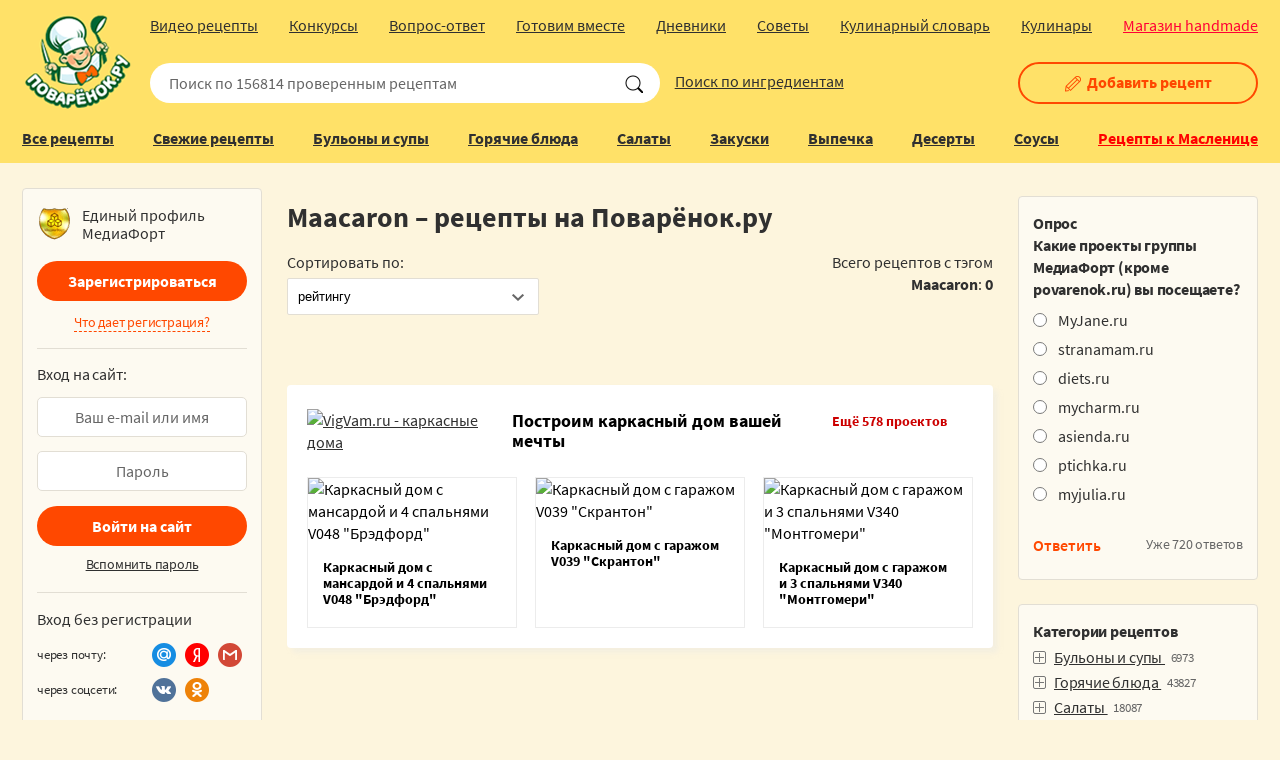

--- FILE ---
content_type: text/html; charset=windows-1251
request_url: https://www.povarenok.ru/recipes/tag/7911/
body_size: 32220
content:
  


  <!DOCTYPE html>
<html lang="ru">
<head>
  <meta http-equiv="Content-Type" content="text/html; charset=windows-1251" />
  <title>Maacaron – рецепты на Поварёнок.ру</title>
  <meta name='yandex-verification' content='70aa299668ac52e5' />
  <meta name="mailru-verification" content="9d7024ca85879691" />
  <meta name="mobile-web-app-capable" content="yes" />
  <meta name="apple-mobile-web-app-status-bar-style" content="default" />
  <meta name="viewport" content="width=device-width" />
  <meta name="SKYPE_TOOLBAR" content="SKYPE_TOOLBAR_PARSER_COMPATIBLE" />

      
  <meta name="description" content="Maacaron - рецепты с фотографиями на Поваренок.ру" />
  
            
    
  

  
  <link rel="stylesheet" href="https://www.povarenok.ru/css/new3/body.min.css?v=2.16" type="text/css" media="all" />
  <link rel="stylesheet" href="https://www.povarenok.ru/css/new3/adaptive.min.css?v=3" type="text/css" media="all" />
  <link rel="stylesheet" href="https://www.povarenok.ru/css/new3/print.css?v=1.146" type="text/css" media="print" />
  
    
  <link rel="icon" href="https://www.povarenok.ru/i/favicon.ico" type="image/x-icon">

  <script type="text/javascript" src="https://www.povarenok.ru/js/new3/jquery_1.11.3.js?v=1.146"></script>
  <script type="text/javascript" src="https://www.povarenok.ru/js/new3/autocomplete.js?v=1.147"></script>
  <script type="text/javascript" src="https://www.povarenok.ru/js/new3/scripts.js?v=2.13"></script>

    
  
  
          <script type="text/javascript" src="https://www.povarenok.ru/js/lib.min.js"></script>
  <script type="text/javascript" src="https://www.povarenok.ru/js/new3/comments.min.js?v=1.16"></script>
                <script src="https://login.mediafort.ru/jslogin.php?mode=autologin&site=povarenok" type="text/javascript"></script>
        
  <script type="application/ld+json">
    {"@type":"ItemList","itemListElement":[],"@context":"http://schema.org"}
  </script>


  
  
  
  <!-- Yandex.RTB -->
  <script>window.yaContextCb=window.yaContextCb||[]</script>
  <script src="https://yandex.ru/ads/system/context.js" async></script>
</head>


<script>
  let spart='';
  let servertime = 1769014068;
  let allowed_to_post = false;

  function async_load(url) {
    o = document.createElement("script");
    o.type = 'text/javascript';
    o.src = url;
    x = document.getElementsByTagName("script")[0];
    x.parentNode.insertBefore(o,x);
  }

  let pixel_all_desktop = new Image();
  pixel_all_desktop.src = 'https://beta.mediafort.ru/textclick.php?id=56&mode=view';
</script>


<script>
  var pixel_default_desktop = new Image();
  pixel_default_desktop.src = 'https://beta.mediafort.ru/textclick.php?id=57&mode=view';
</script>

<body>


<div style="position:absolute;">
  <noindex>
    
      <!--LiveInternet counter-->
      <script type="text/javascript"><!--
        new Image().src = "//counter.yadro.ru/hit;womanmediafort?r" +
          escape(document.referrer) + ((typeof(screen) == "undefined") ? "" :
          ";s" + screen.width + "*" + screen.height + "*" + (screen.colorDepth ?
            screen.colorDepth : screen.pixelDepth)) + ";u" + escape(document.URL) +
          ";" + Math.random();//--></script>
      <!--/LiveInternet--><!--LiveInternet counter-->
      <script type="text/javascript"><!--
        document.write("<img src='https://counter.yadro.ru/hit;povarenok?r" +
          escape(document.referrer) + ((typeof(screen) == "undefined") ? "" :
          ";s" + screen.width + "*" + screen.height + "*" + (screen.colorDepth ?
            screen.colorDepth : screen.pixelDepth)) + ";u" + escape(document.URL) +
          ";" + Math.random() +
          "' width=1 height=1 alt=''>")//-->
      </script>
      <!--/LiveInternet-->
    
    
      <!-- Yandex.Metrika counter -->
      <script type="text/javascript" >
        (function(m,e,t,r,i,k,a){m[i]=m[i]||function(){(m[i].a=m[i].a||[]).push(arguments)};
          m[i].l=1*new Date();
          for (var j = 0; j < document.scripts.length; j++) {if (document.scripts[j].src === r) { return; }}
          k=e.createElement(t),a=e.getElementsByTagName(t)[0],k.async=1,k.src=r,a.parentNode.insertBefore(k,a)})
        (window, document, "script", "https://mc.yandex.ru/metrika/tag.js", "ym");

        ym(42152919, "init", {
          clickmap:true,
          trackLinks:true,
          accurateTrackBounce:true,
          webvisor:true
        });
      </script>
      <noscript><div><img src="https://mc.yandex.ru/watch/42152919" style="position:absolute; left:-9999px;" alt="" /></div></noscript>
      <!-- /Yandex.Metrika counter -->
    
    
      <!-- Rating@Mail.ru counter -->
      <script type="text/javascript">
        var _tmr = window._tmr || (window._tmr = []);
        _tmr.push({id: "1351249", type: "pageView", start: (new Date()).getTime()});
        (function (d, w, id) {
          if (d.getElementById(id)) return;
          var ts = d.createElement("script"); ts.type = "text/javascript"; ts.async = true; ts.id = id;
          ts.src = (d.location.protocol == "https:" ? "https:" : "http:") + "//top-fwz1.mail.ru/js/code.js";
          var f = function () {var s = d.getElementsByTagName("script")[0]; s.parentNode.insertBefore(ts, s);};
          if (w.opera == "[object Opera]") { d.addEventListener("DOMContentLoaded", f, false); } else { f(); }
        })(document, window, "topmailru-code");
      </script><noscript><div>
        <img src="//top-fwz1.mail.ru/counter?id=1351249;js=na" style="border:0;position:absolute;left:-9999px;" alt="" />
      </div></noscript>
      <!-- //Rating@Mail.ru counter -->
    

    

        
      <script>
        (function(i, s, o, g, r, a, m) {
          i['GoogleAnalyticsObject'] = r;
          i[r] = i[r] || function() {
              (i[r].q = i[r].q || []).push(arguments)
            }, i[r].l = 1 * new Date();
          a = s.createElement(o),
            m = s.getElementsByTagName(o)[0];
          a.async = 1;
          a.src = g;
          m.parentNode.insertBefore(a, m)
        })(window, document, 'script', '//www.google-analytics.com/analytics.js', 'ga');

        ga('create', 'UA-44950809-5', 'auto');
                ga('send', 'pageview');
      </script>
    
    
    
    <!-- begin of Top100 code -->
    <a href="https://top100.rambler.ru/top100/"><img src="https://counter.rambler.ru/top100.cnt?1274556" alt="" width="1" height="1" border="0"/></a>
    <!-- end of Top100 code -->
  </noindex>
</div>


<script type="text/javascript">
  if(screen.width>800) {
    var url = 'https://beta.mediafort.ru/show.php?placeid=20&zone=&rnd=' + Math.round(Math.random() * 100000);
    document.write('<scr' + 'ipt type="text/javascript" src="' + url + '"><\/scr' + 'ipt>');
  }
</script>





  
    <script type="text/javascript">
      if(screen.width>800) {
        var url = 'https://beta.mediafort.ru/show.php?placeid=189&zone=&rnd=' + Math.round(Math.random() * 100000);
        document.write('<scr' + 'ipt type="text/javascript" src="' + url + '"><\/scr' + 'ipt>');
      }
    </script>
  

<div class="page-width">
  <header class="site-header">
    <div class="fixed-bl">
      <div class="page-bl">
        <div class="mobile-bl">
          <a class="sbm-mobile-nav" href="#"><span></span><i></i></a>
        </div>

        <div class="logo-wrap"><a class="logo" href="https://www.povarenok.ru">Поваренок.ру</a></div>

        <div class="user-bl">
          <a class="user-mobile-nav" href="#"></a>
                  </div>

        <div class="search-wrap">
          

          <form action="https://www.povarenok.ru/recipes/search/" method="get" ACCEPT-CHARSET="windows-1251">
                          <input type="text" value="" name="name" placeholder="Поиск по 156814 проверенным рецептам">
                        <input type="submit" value="" id="search-submit">
          </form>
          <a class="search-type" href="https://www.povarenok.ru/recipes/search/?ing=1#searchformtop">Поиск по ингредиентам</a>
        </div>

        <div class="recipes-nav-wrap">
          <div class="mobile-menu-header">
            <ul>
              <li class="mobile-item-all-recipes"><a href="https://www.povarenok.ru/recipes/cat/">Все рецепты</a></li>
              <li><a href="https://www.povarenok.ru/recipes/">Свежие рецепты</a></li>
              <li><a href="https://www.povarenok.ru/recipes/category/2/">Супы</a></li>
              <li><a href="https://www.povarenok.ru/recipes/category/6/">На горячее</a></li>
              <li><a href="https://www.povarenok.ru/recipes/category/12/">Салаты</a></li>
              <li><a href="https://www.povarenok.ru/recipes/category/15/">Закуски</a></li>
              <li><a href="https://www.povarenok.ru/recipes/category/25/">Выпечка</a></li>
              <li><a href="https://www.povarenok.ru/recipes/category/30/">Десерты</a></li>
              <li><a href="https://www.povarenok.ru/recipes/search/?ing=1#searchformtop">Поиск по ингредиентам</a></li>
            </ul>
          </div>

          <div class="recipes-nav">
            <ul>
              <li class="add-recipe"><a href="https://www.povarenok.ru/recipes/add/">Добавить рецепт</a></li>

              
              <li><a href="https://www.povarenok.ru/recipes/cat/">Все рецепты</a></li>
              <li><a href="https://www.povarenok.ru/recipes/">Свежие рецепты</a></li>
              <li><a href="https://www.povarenok.ru/recipes/category/2/">Бульоны и супы</a></li>
              <li><a href="https://www.povarenok.ru/recipes/category/6/">Горячие блюда</a></li>
              <li><a href="https://www.povarenok.ru/recipes/category/12/">Салаты</a></li>
              <li><a href="https://www.povarenok.ru/recipes/category/15/">Закуски</a></li>
              <li><a href="https://www.povarenok.ru/recipes/category/25/">Выпечка</a></li>
              <li><a href="https://www.povarenok.ru/recipes/category/30/">Десерты</a></li>
              <li><a href="https://www.povarenok.ru/recipes/category/23/">Соусы</a></li>
              
              
              <li><a style="color:#ff0000;" href="https://www.povarenok.ru/maslenitsa/">Рецепты к Масленице</a></li>
            </ul>
          </div>
          <div class="recipes-nav">
            <ul>
              <li><a href="https://www.povarenok.ru/video/">Видео рецепты</a></li>
              <li><a href="https://www.povarenok.ru/wiki/konkurs">Конкурсы</a></li>
              <li><a href="https://www.povarenok.ru/answers/">Вопрос-ответ</a></li>
              <li><a href="https://www.povarenok.ru/gotovim-vmeste/">Готовим вместе</a></li>
              <li><a href="https://www.povarenok.ru/blog/">Дневники</a></li>
              <li><a href="https://www.povarenok.ru/advice/">Советы</a></li>
              <li><a href="https://www.povarenok.ru/dict/">Кулинарный словарь</a></li>
              <li><a href="https://www.povarenok.ru/users/">Кулинары</a></li>
              
              <li><span><a style="color:#ff0036;margin-right:0" href="https://www.hobbyportal.ru/" target="_blank" rel="nofollow">Магазин handmade</a></span></li>
            </ul>
          </div>

                      <a
              class="sbm-link"
              href="https://www.povarenok.ru/register/?addrecipe=1"
            >
              <i class="icon-edit"></i>Добавить рецепт
            </a>
                  </div>

        
        <div class="user-nav-wrap">
      <div class="user-nav-logon">
      <div class="auth-logo">Единый профиль<br/>МедиаФорт</div>

<div class="auth-nav">
  <a href="https://www.povarenok.ru/register/" class="reg-in-site">Зарегистрироваться</a>

  <p>
    <a class="tab-link" href="#" onclick="$(this).parent().hide();$('#regreason_mobile').show();return false;">Что дает регистрация?</a>
  </p>

  
  <div id="regreason_mobile" style="display:none">
    Зарегистрировавшись на Поваренке, вы сможете:
    <ul>
      <li>добавлять свои рецепты;</li>
      <li>участвовать в постоянно проводимых <a href="https://www.povarenok.ru/wiki/konkurs">конкурсах</a> c множеством ценных призов;</li>
      <li>сохранять понравившиеся рецепты в свою "Кулинарную книгу";</li>
      <li>задавать вопросы по приготовлению авторам рецептов (и получать ответы!);</li>
      <li>общаться с другими поварятами на форуме.</li>
    </ul>
    <div>
      <a href="https://www.povarenok.ru/register/">Приступить к регистрации!</a>
    </div>
  </div>
  
</div>

<div class="form-bl auth-form">
  <form method="POST" action="https://login.mediafort.ru/login/submit/">
    <div>Вход на сайт:</div>
    <input type="hidden" name="site" value="povarenok">
    <input type="hidden" name="backurl" value="https://www.povarenok.ru/recipes/tag/7911/">
    <p><input type="text" value="" name="login" id="tl_login_id" placeholder="Ваш e-mail или имя"></p>
    <p><input type="password" value="" name="password" id="tl_pwd_id" placeholder="Пароль"></p>
    <p><input type="submit" value="Войти на сайт"></p>
    <p><a href="https://www.povarenok.ru/remind/">Вспомнить пароль</a></p>
  </form>
</div>

<div class="auth-soc">
  <p>Вход без регистрации</p>

  <div class="line">
    <span class="auth-title">через почту:</span>
    <ul class="nav-soc">
      <li><a class="email-mailru" href="https://www.povarenok.ru/oauth/mailru/login/?backpath=https://www.povarenok.ru/recipes/tag/7911/"></a></li>
      <li><a class="email-yandex" href="https://www.povarenok.ru/oauth/yandex/login/?backpath=https://www.povarenok.ru/recipes/tag/7911/"></a></li>
      <li><a class="email-gmail" href="https://www.povarenok.ru/oauth/gmail/login/?backpath=https://www.povarenok.ru/recipes/tag/7911/"></a></li>
    </ul>
  </div>
  <div class="line">
    <span class="auth-title">через соцсети:</span>
    <ul class="nav-soc">
      
      <li>
        <a class="soc-vkontakte" href="https://login.mediafort.ru/oauth/vkontakte/povarenok/?backurl=https://www.povarenok.ru/recipes/tag/7911/" rel="nofollow"></a>
      </li>
      <li>
        <a class="soc-odnoklassniki" href="https://login.mediafort.ru/oauth/odnoklassniki/povarenok/?backurl=https://www.povarenok.ru/recipes/tag/7911/" rel="nofollow"></a>
      </li>
    </ul>
  </div>
</div>

<div style="border-top: solid 1px #e2ded4; padding: 15px 0 18px 0;">Вводя свои данные, вы соглашаетесь с <a href="https://www.povarenok.ru/privacy-policy/">Политикой конфиденциальности</a></div>
    </div>
  </div>

      </div>
    </div>
  </header>

  
  
  <script type="text/javascript">
    if(screen.width < 1000) {
      var url='https://beta.mediafort.ru/show.php?placeid=142&zone=&rnd='+Math.round(Math.random()*100000);
      document.write('<scr'+'ipt type="text/javascript" src="'+url+'"><\/scr'+'ipt>');
    }
  </script>
  
  
  
  

  
  

  

      <div class="middlebanner1024">
      <script type='text/javascript'>
        
        if(screen.width>800 && screen.width<=1152) {
          var url = 'https://beta.mediafort.ru/show.php?placeid=12&zone=&rnd=' + Math.round(Math.random() * 100000);
          document.write('<scr' + 'ipt type="text/javascript" src="' + url + '"><\/scr' + 'ipt>');
        }
        
      </script>
    </div>
  
  <div class="site-content" role="main">
    <div class="page-bl">
      
      <div class="content-md">

                  <div class="middlebanner">
            
            <script type='text/javascript'>
              if(screen.width>1152) {
                var url = 'https://beta.mediafort.ru/show.php?placeid=12&zone=&rnd=' + Math.round(Math.random() * 100000);
                document.write('<scr' + 'ipt type="text/javascript" src="' + url + '"><\/scr' + 'ipt>');
              }
            </script>
            
          </div>
        
        
        <section>
          
        </section>


  <section>
    <h1>Maacaron – рецепты на Поварёнок.ру</h1>

    
    
        <div class="separation-block">
  <div>
    <form action="https://www.povarenok.ru/recipes/tag/7911/" method="get">
                  Сортировать по:&nbsp;&nbsp;&nbsp;
      <div class="form-select">
                                  <select name="sort" onchange="$('#submit_sort').click();">
          <option  value="date_create">дате создания (вначале новые)</option>
          <option  value="date_create_asc">дате создания (вначале старые)</option>
          <option selected value="rating">рейтингу</option>
          <option  value="comments">числу комментариев</option>
          <option  value="favor">добавлениям в кулинарную книгу</option>
          <option  value="view">просмотрам</option>

                      <option  value="video">вначале видеорецепты</option>
            <option  value="step">вначале пошаговые рецепты</option>
                  </select>
      </div>
      

      <input type="checkbox" value="desc" name="order" hidden="hidden" checked="checked">
      <input type="submit" value="отсортировать" hidden="hidden" id="submit_sort" style="display:none;">
    </form>
  </div>

  <div class="bl-right">
    
                        
                              Всего рецептов с тэгом <b>Maacaron</b>: <strong>0</strong>
    
      </div>
</div>

    <div class="sort-recipe-ingridient" style="display: none;" id="recipes_search">
  </div>
  </section>

<section>
  

  



  
  
        
  
  


  
  
        <noindex>
        
          
        <style>
          .vigvam-widgets {
            background: #fff;
            padding: 20px 20px 0 20px;
            margin-bottom: 26px;
            margin-top: 50px;
            border-radius: 4px;
            box-sizing: border-box;
            box-shadow: 5px 5px 5px 0 rgb(228 228 228 / 35%);
          }
          .vigvam-widgets__head {
            margin-bottom: 20px;
            display: -webkit-box;
            display: -ms-flexbox;
            display: flex;
            -webkit-box-pack: justify;
              -ms-flex-pack: justify;
                justify-content: space-between;
            -webkit-box-align: center;
              -ms-flex-align: center;
                align-items: center;
          }
          .vigvam-widgets__logo img {
            width: 180px;
          }
          .vigvam-widgets__title {
            color: #000;
            font-size: 18px;
            font-weight: bold;
            font-style: normal;
            margin: 0;
            padding: 0;
          }
          .vigvam-widgets__count {
            color: #CC0000;
            font-size: 14px;
            font-weight: bold;
            margin-top: 5px;
            text-decoration: none;
          }
          .vigvam-widgets__count:hover {
            color: #CC0000;
          }
          .vigvam-widgets__count::after {
            content: '';
            width: 24px;
            height: 24px;
            display: inline-block;
            vertical-align: middle;
            margin-left: 5px;
            background: url(https://www.vigvam.ru/i/icons/arrow-right.svg) no-repeat center;
          }
          .vigvam-widgets__item {
            display: -webkit-box;
            display: -ms-flexbox;
            display: flex;
            -webkit-box-pack: justify;
              -ms-flex-pack: justify;
                justify-content: space-between;
            -ms-flex-wrap: wrap;
            flex-wrap: wrap;
            margin: 0 -7px;
          }
          .item-house__link {
            color: #000;
            text-decoration: none;
            -webkit-box-flex: 0;
              -ms-flex: 0 1 210px;
                flex: 0 1 210px;
            border: 1px solid #ECECEC;
            margin: 0 7px 20px 7px;
            -webkit-transition: -webkit-box-shadow 0.2s;
            box-sizing: border-box;
            transition: -webkit-box-shadow 0.2s;
            transition: box-shadow 0.2s;
            transition: box-shadow 0.2s, -webkit-box-shadow 0.2s;
          }
          .item-house__link:hover {
            -webkit-box-shadow: 0 2px 15px 2px rgba(202, 202, 202, 0.9);
              box-shadow: 0 2px 15px 2px rgba(202, 202, 202, 0.9);
          }
          .item-house__img {
            margin-bottom: 15px;
          }
          .item-house__img img {
            max-width: 100%;
          }
          .item-house__title {
            font-size: 14px;
            font-weight: bold;
            color: #000;
            padding: 0 15px 20px 15px;
          }
          @media (max-width: 1150px) {
            .vigvam-widgets__head {
              -webkit-box-orient: vertical;
              -webkit-box-direction: normal;
                -ms-flex-direction: column;
                  flex-direction: column;
              -webkit-box-align: stretch;
                -ms-flex-align: stretch;
                  align-items: stretch;
            }
            .vigvam-widgets__title {
              margin: 10px 0 5px 0;
            }
          }
          @media (max-width: 480px) {
            .vigvam-widgets__item {
              -webkit-box-orient: vertical;
              -webkit-box-direction: normal;
                -ms-flex-direction: column;
                  flex-direction: column;
              -webkit-box-align: center;
                -ms-flex-align: center;
                  align-items: center;
            }
            .item-house__link {
              width: 220px;
            }
          }
        </style>
      
      <div class="vigvam-widgets">
        <div class="vigvam-widgets__head">
          <a class="vigvam-widgets__logo" href="https://www.vigvam.ru/" target="_blank" rel="nofollow"><img src="https://www.vigvam.ru/i/logo.svg" alt="VigVam.ru - каркасные дома"></a>
          <h2 class="vigvam-widgets__title">Построим каркасный дом вашей мечты</h2>
          <a class="vigvam-widgets__count" href="https://www.vigvam.ru/projects/" target="_blank" rel="nofollow">Ещё 578 проектов</a>
        </div>
        <div class="vigvam-widgets__body">
          <div class="vigvam-widgets__item item-house">
                                  
            <a class="item-house__link" href="https://www.vigvam.ru/projects/karkasnie-doma/show/v048/?erid=Kra23waf3&sid=10" target="_blank" rel="nofollow">
              <div class="item-house__img">
                <img src="https://www.vigvam.ru/data/cache/2021apr/23/29/3157_80821-220x165x.jpg" alt="Каркасный дом с мансардой и 4 спальнями V048 &quot;Брэдфорд&quot;">
              </div>
              <h3 class="item-house__title">Каркасный дом с мансардой и 4 спальнями V048 &quot;Брэдфорд&quot;</h3>
            </a>
                                  
            <a class="item-house__link" href="https://www.vigvam.ru/projects/karkasnie-doma/show/v039/?erid=Kra23waf3&sid=10" target="_blank" rel="nofollow">
              <div class="item-house__img">
                <img src="https://www.vigvam.ru/data/cache/2021apr/23/54/3225_65498-220x165x.jpg" alt="Каркасный дом с гаражом V039 &quot;Скрантон&quot;">
              </div>
              <h3 class="item-house__title">Каркасный дом с гаражом V039 &quot;Скрантон&quot;</h3>
            </a>
                                  
            <a class="item-house__link" href="https://www.vigvam.ru/projects/karkasnie-doma/show/v340/?erid=Kra23waf3&sid=10" target="_blank" rel="nofollow">
              <div class="item-house__img">
                <img src="https://www.vigvam.ru/data/cache/2021apr/19/14/919_29141-220x165x.jpg" alt="Каркасный дом с гаражом и 3 спальнями V340 &quot;Монтгомери&quot;">
              </div>
              <h3 class="item-house__title">Каркасный дом с гаражом и 3 спальнями V340 &quot;Монтгомери&quot;</h3>
            </a>
                    </div>
        </div>
      </div>
    
    <img src="https://www.vigvam.ru/data/displayview.php?projectids=48,39,340&rand=1761916&sid=10" width="1" height="1" style="display:none;">
  </noindex>


      </section>


  <section>
    <div style="padding:10px 0;">
      
      <script type="text/javascript">
        if (screen.width > 800) {
          var url = 'https://beta.mediafort.ru/show.php?placeid=84&zone=&rnd=' + Math.round(Math.random() * 100000);
          document.write('<scr' + 'ipt type="text/javascript" src="' + url + '"><\/scr' + 'ipt>');
        }
      </script>
      
    </div>
  </section>



  <script>
    $(function() {
      $("input.inginput").multicomplete("/ajax/ingridient/", {
        highlight: false,
        multiple: false,
        delay: 100
      });
    });
  </script>


    </div>


  <div class="content-md-sub desktop-md">

    <div class="banners-bl">
    
    <script type="text/javascript">
      var url='https://beta.mediafort.ru/show.php?placeid=13&zone=&rnd='+Math.round(Math.random()*100000);
      document.write('<scr'+'ipt type="text/javascript" src="'+url+'"><\/scr'+'ipt>');
    </script>
    
  </div>
    
    
  

  
    <noindex>
          
      <div class="bl">
        <div class="auth-logo">Единый профиль<br/>МедиаФорт</div>

<div class="auth-nav">
  <a href="https://www.povarenok.ru/register/" class="reg-in-site">Зарегистрироваться</a>

  <p>
    <a class="tab-link" href="#" onclick="$(this).parent().hide();$('#regreason_desktop').show();return false;">Что дает регистрация?</a>
  </p>

  
  <div id="regreason_desktop" style="display:none">
    Зарегистрировавшись на Поваренке, вы сможете:
    <ul>
      <li>добавлять свои рецепты;</li>
      <li>участвовать в постоянно проводимых <a href="https://www.povarenok.ru/wiki/konkurs">конкурсах</a> c множеством ценных призов;</li>
      <li>сохранять понравившиеся рецепты в свою "Кулинарную книгу";</li>
      <li>задавать вопросы по приготовлению авторам рецептов (и получать ответы!);</li>
      <li>общаться с другими поварятами на форуме.</li>
    </ul>
    <div>
      <a href="https://www.povarenok.ru/register/">Приступить к регистрации!</a>
    </div>
  </div>
  
</div>

<div class="form-bl auth-form">
  <form method="POST" action="https://login.mediafort.ru/login/submit/">
    <div>Вход на сайт:</div>
    <input type="hidden" name="site" value="povarenok">
    <input type="hidden" name="backurl" value="https://www.povarenok.ru/recipes/tag/7911/">
    <p><input type="text" value="" name="login" id="tl_login_id" placeholder="Ваш e-mail или имя"></p>
    <p><input type="password" value="" name="password" id="tl_pwd_id" placeholder="Пароль"></p>
    <p><input type="submit" value="Войти на сайт"></p>
    <p><a href="https://www.povarenok.ru/remind/">Вспомнить пароль</a></p>
  </form>
</div>

<div class="auth-soc">
  <p>Вход без регистрации</p>

  <div class="line">
    <span class="auth-title">через почту:</span>
    <ul class="nav-soc">
      <li><a class="email-mailru" href="https://www.povarenok.ru/oauth/mailru/login/?backpath=https://www.povarenok.ru/recipes/tag/7911/"></a></li>
      <li><a class="email-yandex" href="https://www.povarenok.ru/oauth/yandex/login/?backpath=https://www.povarenok.ru/recipes/tag/7911/"></a></li>
      <li><a class="email-gmail" href="https://www.povarenok.ru/oauth/gmail/login/?backpath=https://www.povarenok.ru/recipes/tag/7911/"></a></li>
    </ul>
  </div>
  <div class="line">
    <span class="auth-title">через соцсети:</span>
    <ul class="nav-soc">
      
      <li>
        <a class="soc-vkontakte" href="https://login.mediafort.ru/oauth/vkontakte/povarenok/?backurl=https://www.povarenok.ru/recipes/tag/7911/" rel="nofollow"></a>
      </li>
      <li>
        <a class="soc-odnoklassniki" href="https://login.mediafort.ru/oauth/odnoklassniki/povarenok/?backurl=https://www.povarenok.ru/recipes/tag/7911/" rel="nofollow"></a>
      </li>
    </ul>
  </div>
</div>

<div style="border-top: solid 1px #e2ded4; padding: 15px 0 18px 0;">Вводя свои данные, вы соглашаетесь с <a href="https://www.povarenok.ru/privacy-policy/">Политикой конфиденциальности</a></div>
      </div>
      
      <div class="bl login_mediafort_user">
  <div class="toplogin" style="border:0;">
    <div class="block-header" style="padding-left:0;">Вход на сайт</div>
    <table>
    <tr>
      <td style="vertical-align:middle;width:48px;">
        <img src="/i/blank.gif" class="login_mediafort_avatar" style="border:2px solid #DDDDDD;"></td>
      <td style="vertical-align:middle;">
        <strong class="login_mediafort_username" style="font-size:13px;"></strong></td>
    </tr>
    </table>
    <br>
    Вы можете
    <a href="https://login.mediafort.ru/login/povarenok/?backurl=https://www.povarenok.ru/recipes/tag/7911/" style="color:blue;">войти на этот сайт</a><br>
    под своим именем.
    <br>
    <br>
    <a href="https://login.mediafort.ru/logout/?site=povarenok" style="color:black;font-size:11px;">Выйти из системы Медиафорт</a>
  </div>
</div>


  <script>
    var login_mediafort_username = false;
    var login_mediafort_avatar_url = false;
    function login_mediafort_callback(username, avatar_url) {
      login_mediafort_username = username;
      login_mediafort_avatar_url = avatar_url;

      $('.login_mediafort_hide').hide();
      $('.login_mediafort_avatar').attr('src', login_mediafort_avatar_url);
      $('.login_mediafort_username').html(login_mediafort_username);
      $('.login_mediafort_guest').css('position', 'absolute').fadeOut(300);
      $('.login_mediafort_user').fadeIn(300);

      // in comments
      $('.login_mediafort_comments_guest').hide();
      $('.login_mediafort_comments_user').show();
      $('.login_mediafort_avatar').attr('src', login_mediafort_avatar_url);
      $('.login_mediafort_username').html(login_mediafort_username);
    }
    if (typeof window.no_el_user !== 'undefined') {}
    else {
      d = document;
      t = d.documentElement.firstChild;
      s = d.createElement("script");
      s.type = "text/javascript";
      s.src = "https://login.mediafort.ru/jslogin.php";
      s.setAttribute("async", "true");
      t.insertBefore(s, t.firstChild);
    }
  </script>

      
      </noindex>


      <div class="banners-bl">
      
      <script type="text/javascript">
        if(screen.width>800) {
                    var url='https://beta.mediafort.ru/show.php?placeid=14&zone=&rnd='+Math.round(Math.random()*100000);
          document.write('<scr'+'ipt type="text/javascript" src="'+url+'"><\/scr'+'ipt>');
                  }
      </script>
      
    </div>

    <noindex>
  
    <style>
      .vigvam-widget-youtube {
        background: #fff;
        margin-bottom: 24px;
        border-radius: 4px;
        box-sizing: border-box;
        border: 1px solid #e4e4e4;
        overflow: hidden;
      }

      .vigvam-widget-youtube__body {
        padding: 20px;
      }
      
      .vigvam-widget-youtube__title a {
        font-weight: 700;
        font-size: 16px;
        color: #000;
        text-decoration: none;
      }

      .vigvam-widget-youtube__title a:hover {
        text-decoration: underline;
      }
    </style>
  

  <div class="vigvam-widget-youtube">
    <div class="vigvam-widget-youtube__img">
      <a href="https://www.youtube.com/channel/UCUnOUhrv_XfkPmbEuFzktJA?sub_confirmation=1" target="_blank" rel="nofollow">
        <img src="https://www.povarenok.ru/i/vigvam-dom.jpg" alt="">
      </a>
    </div>

    <div class="vigvam-widget-youtube__body">
      <div class="vigvam-widget-youtube__title">
        <a href="https://www.youtube.com/channel/UCUnOUhrv_XfkPmbEuFzktJA?sub_confirmation=1" target="_blank" rel="nofollow">Собираетесь строить дом? Подпишитесь на канал о строительстве</a>
      </div>

      
    </div>
  </div>
</noindex>

          
    
    
    <noindex>

  <style>
    .tl-house {
      background: #fff;
      padding: 20px;
      margin-bottom: 24px;
      border-radius: 4px;
      box-sizing: border-box;
      border: 1px solid #e4e4e4;
    }

    .tl-house__title {
      display: block;
      margin: 0 0 15px 0;
      padding: 0;
      text-align: center;
      color: #000;
      font-size: 17px;
      font-weight: bold;
      font-style: normal;
      text-decoration: none;
    }

    .tl-house__img,
    .tl-house__qr {
      display: block;
      text-align: center;
      margin-bottom: 15px;
    }

    p.tl-house__text {
      padding: 0;
      margin: 0 0 15px 0;
    }

    .btn-tl {
      display: block;
      width: 100%;
      padding: 10px 15px;
      font-size: 15px;
      font-weight: bold;
      color: #fff;
      text-align: center;
      background: #039BE5;
      border-radius: 24px;
      text-decoration: none;
      box-sizing: border-box;
      -webkit-transition: opacity 0.2s;
      transition: opacity 0.2s;
    }

    .btn-tl::after {
      content: '';
      display: inline-block;
      vertical-align: middle;
      width: 20px;
      height: 15px;
      margin-left: 10px;
      background: url('https://www.povarenok.ru/i/telegram.svg') no-repeat center;
      background-size: contain;
    }

    .btn-tl:hover {
      opacity: 0.8;
    }

    @media (max-width: 1024px) {
      .tl-house__title {
        margin: 0 0 20px 0;
      }

      .tl-house__title br,
      .tl-house__qr {
        display: none;
      }

      .tl-house__img {
        margin-bottom: 20px;
      }
    }
  </style>


<div class="tl-house">
  <a class="tl-house__title" href="https://t.me/+kreJaI0h0FVjZDYy" target="_blank">Главный рецепт<br> в вашей жизни</a>

  <a class="tl-house__img" href="https://t.me/+kreJaI0h0FVjZDYy" target="_blank">
    <img src="https://www.povarenok.ru/i/telegram-vigvam.png?v=2" alt="">
  </a>

  <p class="tl-house__text">
    Хотите дом с кухней мечты? В нашем телеграм-канале мы делимся пошаговыми инструкциями и честными советами по строительству домов.
  </p>

  <div class="tl-house__qr">
    <img src="https://www.povarenok.ru/i/telegram-vigvam-qr.png?v=2" alt="">
  </div>

  <div class="tl-houser__btn">
    <a class="btn-tl" href="https://t.me/+kreJaI0h0FVjZDYy" target="_blank">Перейти на канал</a>
  </div>
</div>
</noindex>

        
      <div class="bl" id="delta_display" style="padding:0;overflow:hidden;"></div>
      <script>
        $(function() {
          var scripturl = "https://www.povarenok.ru/service/display/";
          var js = document.createElement('script');
          js.src = scripturl;
          js.async = true;
          js.charset = 'UTF-8';
          var fjs = document.getElementsByTagName('script')[0];
          fjs.parentNode.insertBefore(js, fjs);
        });
      </script>
      <div class="clear"></div>
    
    
    
    
          <div class="bl">
  <h2>Рубрикатор рецептов</h2>
	  <div class="recipe-rubric">
          <h2><a href="https://www.povarenok.ru/recipes/dishes/first/">Первое блюдо</a></h2>
    
		<p>
							<a href="https://www.povarenok.ru/recipes/dishes/first/?searchid=1">борщ</a>
							<a href="https://www.povarenok.ru/recipes/dishes/first/?searchid=889">ботвинья</a>
							<a href="https://www.povarenok.ru/recipes/dishes/first/?searchid=11">бульон</a>
							<a href="https://www.povarenok.ru/recipes/dishes/first/?searchid=896">гаспачо</a>
							<a href="https://www.povarenok.ru/recipes/dishes/first/?searchid=897">капустняк</a>
							<a href="https://www.povarenok.ru/recipes/dishes/first/?searchid=898">кулеш</a>
							<a href="https://www.povarenok.ru/recipes/dishes/first/?searchid=14">лагман</a>
							<a href="https://www.povarenok.ru/recipes/dishes/first/?searchid=902">мисо</a>
							<a href="https://www.povarenok.ru/recipes/dishes/first/?searchid=15">окрошка</a>
							<a href="https://www.povarenok.ru/recipes/dishes/first/?searchid=22">рассольник</a>
							<a href="https://www.povarenok.ru/recipes/dishes/first/?searchid=25">свекольник</a>
							<a href="https://www.povarenok.ru/recipes/dishes/first/?searchid=923">сладкие&nbsp;супы</a>
							<a href="https://www.povarenok.ru/recipes/dishes/first/?searchid=26">солянка</a>
							<a href="https://www.povarenok.ru/recipes/dishes/first/?searchid=28">суп</a>
							<a href="https://www.povarenok.ru/recipes/dishes/first/?searchid=59">уха</a>
							<a href="https://www.povarenok.ru/recipes/dishes/first/?searchid=60">харчо</a>
							<a href="https://www.povarenok.ru/recipes/dishes/first/?searchid=962">хаш</a>
							<a href="https://www.povarenok.ru/recipes/dishes/first/?searchid=62">шурпа</a>
							<a href="https://www.povarenok.ru/recipes/dishes/first/?searchid=65">щи&nbsp;из&nbsp;капусты</a>
			
      
      
			    </p>
  </div>
	  <div class="recipe-rubric">
          <h2><a href="https://www.povarenok.ru/recipes/dishes/main/">Основное блюдо</a></h2>
    
		<p>
							<a href="https://www.povarenok.ru/recipes/dishes/main/?searchid=72">в&nbsp;горшочке</a>
							<a href="https://www.povarenok.ru/recipes/dishes/main/?searchid=975">гарнир</a>
							<a href="https://www.povarenok.ru/recipes/dishes/main/?searchid=567">грибные&nbsp;блюда</a>
							<a href="https://www.povarenok.ru/recipes/dishes/main/?searchid=86">жаркое</a>
							<a href="https://www.povarenok.ru/recipes/dishes/main/?searchid=982">запеканки</a>
							<a href="https://www.povarenok.ru/recipes/dishes/main/?searchid=996">из&nbsp;морепродуктов</a>
							<a href="https://www.povarenok.ru/recipes/dishes/main/?searchid=88">из&nbsp;фарша</a>
							<a href="https://www.povarenok.ru/recipes/dishes/main/?searchid=523">кальмар</a>
							<a href="https://www.povarenok.ru/recipes/dishes/main/?searchid=91">картофель</a>
							<a href="https://www.povarenok.ru/recipes/dishes/main/?searchid=93">картофельное&nbsp;пюре</a>
							<a href="https://www.povarenok.ru/recipes/dishes/main/?searchid=95">картошка</a>
							<a href="https://www.povarenok.ru/recipes/dishes/main/?searchid=96">картошка&nbsp;с&nbsp;мясом</a>
							<a href="https://www.povarenok.ru/recipes/dishes/main/?searchid=97">каша</a>
							<a href="https://www.povarenok.ru/recipes/dishes/main/?searchid=117">котлеты</a>
							<a href="https://www.povarenok.ru/recipes/dishes/main/?searchid=132">курица</a>
							<a href="https://www.povarenok.ru/recipes/dishes/main/?searchid=143">лапша</a>
							<a href="https://www.povarenok.ru/recipes/dishes/main/?searchid=150">макароны</a>
							<a href="https://www.povarenok.ru/recipes/dishes/main/?searchid=568">мясные&nbsp;блюда</a>
							<a href="https://www.povarenok.ru/recipes/dishes/main/?searchid=156">мясо</a>
							<a href="https://www.povarenok.ru/recipes/dishes/main/?searchid=1012">начинка</a>
							<a href="https://www.povarenok.ru/recipes/dishes/main/?searchid=1013">овощные&nbsp;блюда</a>
							<a href="https://www.povarenok.ru/recipes/dishes/main/?searchid=165">омлет</a>
							<a href="https://www.povarenok.ru/recipes/dishes/main/?searchid=168">паста</a>
							<a href="https://www.povarenok.ru/recipes/dishes/main/?searchid=171">перец&nbsp;фаршированный</a>
							<a href="https://www.povarenok.ru/recipes/dishes/main/?searchid=179">пюре</a>
							<a href="https://www.povarenok.ru/recipes/dishes/main/?searchid=184">рис</a>
							<a href="https://www.povarenok.ru/recipes/dishes/main/?searchid=186">рыба</a>
							<a href="https://www.povarenok.ru/recipes/dishes/main/?searchid=193">свинина</a>
							<a href="https://www.povarenok.ru/recipes/dishes/main/?searchid=197">семга</a>
							<a href="https://www.povarenok.ru/recipes/dishes/main/?searchid=222">шашлык</a>
			
      
      
			    </p>
  </div>
	  <div class="recipe-rubric">
          <h2><a href="https://www.povarenok.ru/recipes/dishes/starter/">Закуски</a></h2>
    
		<p>
							<a href="https://www.povarenok.ru/recipes/dishes/starter/?searchid=228">бастурма</a>
							<a href="https://www.povarenok.ru/recipes/dishes/starter/?searchid=229">буженина</a>
							<a href="https://www.povarenok.ru/recipes/dishes/starter/?searchid=1062">бургер</a>
							<a href="https://www.povarenok.ru/recipes/dishes/starter/?searchid=230">бутерброды</a>
							<a href="https://www.povarenok.ru/recipes/dishes/starter/?searchid=232">гренки</a>
							<a href="https://www.povarenok.ru/recipes/dishes/starter/?searchid=233">жульен</a>
							<a href="https://www.povarenok.ru/recipes/dishes/starter/?searchid=234">жюльен</a>
							<a href="https://www.povarenok.ru/recipes/dishes/starter/?searchid=235">заливное</a>
							<a href="https://www.povarenok.ru/recipes/dishes/starter/?searchid=1064">икра&nbsp;овощная</a>
							<a href="https://www.povarenok.ru/recipes/dishes/starter/?searchid=236">канапе</a>
							<a href="https://www.povarenok.ru/recipes/dishes/starter/?searchid=1068">кимчи</a>
							<a href="https://www.povarenok.ru/recipes/dishes/starter/?searchid=565">лечо</a>
							<a href="https://www.povarenok.ru/recipes/dishes/starter/?searchid=237">мидии</a>
							<a href="https://www.povarenok.ru/recipes/dishes/starter/?searchid=239">морковь&nbsp;по-корейски</a>
							<a href="https://www.povarenok.ru/recipes/dishes/starter/?searchid=241">пастрома</a>
							<a href="https://www.povarenok.ru/recipes/dishes/starter/?searchid=242">паштет</a>
							<a href="https://www.povarenok.ru/recipes/dishes/starter/?searchid=243">печеночный&nbsp;торт</a>
							<a href="https://www.povarenok.ru/recipes/dishes/starter/?searchid=244">роллы</a>
							<a href="https://www.povarenok.ru/recipes/dishes/starter/?searchid=246">салаты</a>
							<a href="https://www.povarenok.ru/recipes/dishes/starter/?searchid=196">селедка</a>
							<a href="https://www.povarenok.ru/recipes/dishes/starter/?searchid=311">суши</a>
							<a href="https://www.povarenok.ru/recipes/dishes/starter/?searchid=451">сырные&nbsp;палочки</a>
							<a href="https://www.povarenok.ru/recipes/dishes/starter/?searchid=452">сырные&nbsp;шарики</a>
							<a href="https://www.povarenok.ru/recipes/dishes/starter/?searchid=313">террин</a>
							<a href="https://www.povarenok.ru/recipes/dishes/starter/?searchid=314">фаршированные&nbsp;яйца</a>
							<a href="https://www.povarenok.ru/recipes/dishes/starter/?searchid=214">фондю</a>
							<a href="https://www.povarenok.ru/recipes/dishes/starter/?searchid=315">форшмак</a>
							<a href="https://www.povarenok.ru/recipes/dishes/starter/?searchid=61">холодец</a>
							<a href="https://www.povarenok.ru/recipes/dishes/starter/?searchid=316">хумус</a>
							<a href="https://www.povarenok.ru/recipes/dishes/starter/?searchid=317">чипсы</a>
			
      
      
			    </p>
  </div>
	  <div class="recipe-rubric">
          <h2><a href="https://www.povarenok.ru/recipes/dishes/bakery/">Выпечка</a></h2>
    
		<p>
							<a href="https://www.povarenok.ru/recipes/dishes/bakery/?searchid=327">блины</a>
							<a href="https://www.povarenok.ru/recipes/dishes/bakery/?searchid=332">брауни</a>
							<a href="https://www.povarenok.ru/recipes/dishes/bakery/?searchid=333">булочки</a>
							<a href="https://www.povarenok.ru/recipes/dishes/bakery/?searchid=338">ватрушки</a>
							<a href="https://www.povarenok.ru/recipes/dishes/bakery/?searchid=358">кекс</a>
							<a href="https://www.povarenok.ru/recipes/dishes/bakery/?searchid=1337">коржики</a>
							<a href="https://www.povarenok.ru/recipes/dishes/bakery/?searchid=369">кулич</a>
							<a href="https://www.povarenok.ru/recipes/dishes/bakery/?searchid=372">лаваш</a>
							<a href="https://www.povarenok.ru/recipes/dishes/bakery/?searchid=373">лепешки</a>
							<a href="https://www.povarenok.ru/recipes/dishes/bakery/?searchid=376">манник</a>
							<a href="https://www.povarenok.ru/recipes/dishes/bakery/?searchid=392">оладьи</a>
							<a href="https://www.povarenok.ru/recipes/dishes/bakery/?searchid=1155">опара</a>
							<a href="https://www.povarenok.ru/recipes/dishes/bakery/?searchid=406">пирог</a>
							<a href="https://www.povarenok.ru/recipes/dishes/bakery/?searchid=416">пирожки</a>
							<a href="https://www.povarenok.ru/recipes/dishes/bakery/?searchid=422">пицца</a>
							<a href="https://www.povarenok.ru/recipes/dishes/bakery/?searchid=425">пончики</a>
							<a href="https://www.povarenok.ru/recipes/dishes/bakery/?searchid=427">пряник</a>
							<a href="https://www.povarenok.ru/recipes/dishes/bakery/?searchid=431">пышки</a>
							<a href="https://www.povarenok.ru/recipes/dishes/bakery/?searchid=434">рогалики</a>
							<a href="https://www.povarenok.ru/recipes/dishes/bakery/?searchid=245">рулет</a>
							<a href="https://www.povarenok.ru/recipes/dishes/bakery/?searchid=443">слойка</a>
							<a href="https://www.povarenok.ru/recipes/dishes/bakery/?searchid=1217">сухари</a>
							<a href="https://www.povarenok.ru/recipes/dishes/bakery/?searchid=448">сырник</a>
							<a href="https://www.povarenok.ru/recipes/dishes/bakery/?searchid=312">тарталетки</a>
							<a href="https://www.povarenok.ru/recipes/dishes/bakery/?searchid=460">тесто</a>
							<a href="https://www.povarenok.ru/recipes/dishes/bakery/?searchid=487">трубочки</a>
							<a href="https://www.povarenok.ru/recipes/dishes/bakery/?searchid=491">хлеб</a>
							<a href="https://www.povarenok.ru/recipes/dishes/bakery/?searchid=495">чебуреки</a>
							<a href="https://www.povarenok.ru/recipes/dishes/bakery/?searchid=498">шарлотка</a>
							<a href="https://www.povarenok.ru/recipes/dishes/bakery/?searchid=505">штрудель</a>
			
      
      
			    </p>
  </div>
	  <div class="recipe-rubric">
          <h2><a href="https://www.povarenok.ru/recipes/dishes/sweet/">Десерты</a></h2>
    
		<p>
							<a href="https://www.povarenok.ru/recipes/dishes/sweet/?searchid=320">безе</a>
							<a href="https://www.povarenok.ru/recipes/dishes/sweet/?searchid=322">бисквит</a>
							<a href="https://www.povarenok.ru/recipes/dishes/sweet/?searchid=1234">варенье</a>
							<a href="https://www.povarenok.ru/recipes/dishes/sweet/?searchid=340">вафли</a>
							<a href="https://www.povarenok.ru/recipes/dishes/sweet/?searchid=513">глазурь</a>
							<a href="https://www.povarenok.ru/recipes/dishes/sweet/?searchid=1327">джем</a>
							<a href="https://www.povarenok.ru/recipes/dishes/sweet/?searchid=520">желе</a>
							<a href="https://www.povarenok.ru/recipes/dishes/sweet/?searchid=354">зефир</a>
							<a href="https://www.povarenok.ru/recipes/dishes/sweet/?searchid=357">карамель</a>
							<a href="https://www.povarenok.ru/recipes/dishes/sweet/?searchid=364">конфеты</a>
							<a href="https://www.povarenok.ru/recipes/dishes/sweet/?searchid=1272">конфитюр</a>
							<a href="https://www.povarenok.ru/recipes/dishes/sweet/?searchid=530">крем</a>
							<a href="https://www.povarenok.ru/recipes/dishes/sweet/?searchid=377">мармелад</a>
							<a href="https://www.povarenok.ru/recipes/dishes/sweet/?searchid=538">мороженое</a>
							<a href="https://www.povarenok.ru/recipes/dishes/sweet/?searchid=387">мусс</a>
							<a href="https://www.povarenok.ru/recipes/dishes/sweet/?searchid=398">пасха</a>
							<a href="https://www.povarenok.ru/recipes/dishes/sweet/?searchid=404">печенье</a>
							<a href="https://www.povarenok.ru/recipes/dishes/sweet/?searchid=419">пирожное</a>
							<a href="https://www.povarenok.ru/recipes/dishes/sweet/?searchid=1302">повидло</a>
							<a href="https://www.povarenok.ru/recipes/dishes/sweet/?searchid=540">помадка</a>
							<a href="https://www.povarenok.ru/recipes/dishes/sweet/?searchid=430">пудинг</a>
							<a href="https://www.povarenok.ru/recipes/dishes/sweet/?searchid=441">сгущенка</a>
							<a href="https://www.povarenok.ru/recipes/dishes/sweet/?searchid=1303">сироп</a>
							<a href="https://www.povarenok.ru/recipes/dishes/sweet/?searchid=1306">сладкие&nbsp;салаты</a>
							<a href="https://www.povarenok.ru/recipes/dishes/sweet/?searchid=447">суфле</a>
							<a href="https://www.povarenok.ru/recipes/dishes/sweet/?searchid=470">торт</a>
							<a href="https://www.povarenok.ru/recipes/dishes/sweet/?searchid=1310">фруктовые&nbsp;салаты</a>
							<a href="https://www.povarenok.ru/recipes/dishes/sweet/?searchid=489">халва</a>
							<a href="https://www.povarenok.ru/recipes/dishes/sweet/?searchid=684">хворост</a>
							<a href="https://www.povarenok.ru/recipes/dishes/sweet/?searchid=497">чизкейк</a>
			
      
      
			    </p>
  </div>
	  <div class="recipe-rubric">
          <h2><a href="https://www.povarenok.ru/recipes/dishes/drink/">Напитки</a></h2>
    
		<p>
							<a href="https://www.povarenok.ru/recipes/dishes/drink/?searchid=1092">айран</a>
							<a href="https://www.povarenok.ru/recipes/dishes/drink/?searchid=1093">вино</a>
							<a href="https://www.povarenok.ru/recipes/dishes/drink/?searchid=514">глинтвейн</a>
							<a href="https://www.povarenok.ru/recipes/dishes/drink/?searchid=1099">грог</a>
							<a href="https://www.povarenok.ru/recipes/dishes/drink/?searchid=1100">какао</a>
							<a href="https://www.povarenok.ru/recipes/dishes/drink/?searchid=525">квас</a>
							<a href="https://www.povarenok.ru/recipes/dishes/drink/?searchid=526">кефир</a>
							<a href="https://www.povarenok.ru/recipes/dishes/drink/?searchid=527">кисель</a>
							<a href="https://www.povarenok.ru/recipes/dishes/drink/?searchid=529">компот</a>
							<a href="https://www.povarenok.ru/recipes/dishes/drink/?searchid=1106">кофе</a>
							<a href="https://www.povarenok.ru/recipes/dishes/drink/?searchid=1107">ликер</a>
							<a href="https://www.povarenok.ru/recipes/dishes/drink/?searchid=533">лимонад</a>
							<a href="https://www.povarenok.ru/recipes/dishes/drink/?searchid=537">молочный&nbsp;коктейль</a>
							<a href="https://www.povarenok.ru/recipes/dishes/drink/?searchid=1108">морс</a>
							<a href="https://www.povarenok.ru/recipes/dishes/drink/?searchid=1110">мохито</a>
							<a href="https://www.povarenok.ru/recipes/dishes/drink/?searchid=1111">наливка</a>
							<a href="https://www.povarenok.ru/recipes/dishes/drink/?searchid=1112">напиток</a>
							<a href="https://www.povarenok.ru/recipes/dishes/drink/?searchid=1113">настойка</a>
							<a href="https://www.povarenok.ru/recipes/dishes/drink/?searchid=1117">простокваша</a>
							<a href="https://www.povarenok.ru/recipes/dishes/drink/?searchid=1118">пунш</a>
							<a href="https://www.povarenok.ru/recipes/dishes/drink/?searchid=1119">ром</a>
							<a href="https://www.povarenok.ru/recipes/dishes/drink/?searchid=1120">самогон</a>
							<a href="https://www.povarenok.ru/recipes/dishes/drink/?searchid=1121">сбитень</a>
							<a href="https://www.povarenok.ru/recipes/dishes/drink/?searchid=1122">сидр</a>
							<a href="https://www.povarenok.ru/recipes/dishes/drink/?searchid=545">смузи</a>
							<a href="https://www.povarenok.ru/recipes/dishes/drink/?searchid=1123">соки</a>
							<a href="https://www.povarenok.ru/recipes/dishes/drink/?searchid=1132">чай</a>
							<a href="https://www.povarenok.ru/recipes/dishes/drink/?searchid=1134">шипучка</a>
							<a href="https://www.povarenok.ru/recipes/dishes/drink/?searchid=1135">шоколад</a>
			
      
      
			    </p>
  </div>
	  <div class="recipe-rubric">
          <span class="title"><a href="https://www.povarenok.ru/recipes/dishes/other/">Другое</a></span>
    
		<p>
							<a href="https://www.povarenok.ru/recipes/dishes/other/?searchid=510">аджика</a>
							<a href="https://www.povarenok.ru/recipes/dishes/other/?searchid=511">баклажаны</a>
							<a href="https://www.povarenok.ru/recipes/dishes/other/?searchid=512">брокколи</a>
							<a href="https://www.povarenok.ru/recipes/dishes/other/?searchid=515">горчица</a>
							<a href="https://www.povarenok.ru/recipes/dishes/other/?searchid=516">гречка</a>
							<a href="https://www.povarenok.ru/recipes/dishes/other/?searchid=517">грибы</a>
							<a href="https://www.povarenok.ru/recipes/dishes/other/?searchid=1312">заготовки</a>
							<a href="https://www.povarenok.ru/recipes/dishes/other/?searchid=521">закваска</a>
							<a href="https://www.povarenok.ru/recipes/dishes/other/?searchid=1328">заправка&nbsp;для&nbsp;супа&nbsp;на&nbsp;зиму</a>
							<a href="https://www.povarenok.ru/recipes/dishes/other/?searchid=356">йогурт</a>
							<a href="https://www.povarenok.ru/recipes/dishes/other/?searchid=522">кабачки</a>
							<a href="https://www.povarenok.ru/recipes/dishes/other/?searchid=524">капуста</a>
							<a href="https://www.povarenok.ru/recipes/dishes/other/?searchid=528">колбаса</a>
							<a href="https://www.povarenok.ru/recipes/dishes/other/?searchid=532">кускус</a>
							<a href="https://www.povarenok.ru/recipes/dishes/other/?searchid=1145">маринад</a>
							<a href="https://www.povarenok.ru/recipes/dishes/other/?searchid=535">маскарпоне</a>
							<a href="https://www.povarenok.ru/recipes/dishes/other/?searchid=536">мастика</a>
							<a href="https://www.povarenok.ru/recipes/dishes/other/?searchid=539">подливка</a>
							<a href="https://www.povarenok.ru/recipes/dishes/other/?searchid=1324">приправа</a>
							<a href="https://www.povarenok.ru/recipes/dishes/other/?searchid=542">свекла</a>
							<a href="https://www.povarenok.ru/recipes/dishes/other/?searchid=546">соус</a>
							<a href="https://www.povarenok.ru/recipes/dishes/other/?searchid=548">сыр</a>
							<a href="https://www.povarenok.ru/recipes/dishes/other/?searchid=549">творог</a>
							<a href="https://www.povarenok.ru/recipes/dishes/other/?searchid=812">тещин&nbsp;язык</a>
							<a href="https://www.povarenok.ru/recipes/dishes/other/?searchid=551">тыква</a>
							<a href="https://www.povarenok.ru/recipes/dishes/other/?searchid=553">фасоль</a>
							<a href="https://www.povarenok.ru/recipes/dishes/other/?searchid=554">цветная&nbsp;капуста</a>
							<a href="https://www.povarenok.ru/recipes/dishes/other/?searchid=555">чечевица</a>
			
      
      
							<a href="https://www.povarenok.ru/novogodnie-recepty/">новогодние рецепты</a>
				<a href="https://www.povarenok.ru/maslenitsa/">масленица</a>
				<a href="https://www.povarenok.ru/shashlyki/">шашлыки</a>
				<a href="https://www.povarenok.ru/domashnee-konservirovanie/">домашнее консервирование</a>
				<a href="https://www.povarenok.ru/postnye-recepty/">постные рецепты</a>
				<a href="https://www.povarenok.ru/domashnie-napitki/">домашние напитки</a>
				<a href="https://www.povarenok.ru/zimnie-recepty/">зимние рецепты</a>
				<a href="https://www.povarenok.ru/vesennie-recepty/">весенние рецепты</a>
				<a href="https://www.povarenok.ru/letnie-recepty/">летние рецепты</a>
				<a href="https://www.povarenok.ru/osennie-recepty/">осенние рецепты</a>
			    </p>
  </div>
	</div>
    
    
    <div class="soc-bl-wrap vkfb">
  
  <div id="vk_groups"></div>
  
</div>


  <style>
    .vkfb {padding:5px 0 25px;min-height:320px;}
    .vkfb-tabs {height:26px;font-family: tahoma;font-weight:bold;color:#45688e;font-size:15px;}
    /*#vk_groups {border-right:1px solid #5B7FA6;border-bottom:1px solid #5B7FA6;}
    ##VK_tab .tab1 {background:#5B7FA6;border:1px solid #5B7FA6;border-bottom:0;height:26px;width:107px;position:absolute;z-index:100;color:white;}
    #VK_tab .tab1 > div {padding:2px 12px 0;}
    #VK_tab .tab2 {cursor:pointer;background:#fff;border:1px solid #bec8d3;border-bottom:0;border-left:0;height:21px;width:82px;position:absolute;font-weight:bold;margin-top:4px;margin-left:109px;}
    #VK_tab .tab2 > div {color:#3b5998;font-size:15px;padding:1px 5px 0;font-family: tahoma;}
    FB_tab .tab1 {cursor:pointer;background:#dae2e8;border:1px solid #bec8d3;border-bottom:0;border-right:0;height:21px;width:97px;position:absolute;margin-top:4px;}
    #FB_tab .tab1 > div {padding:1px 5px 0;font-family: tahoma;font-weight:bold;color:#45688e;font-size:15px;}
    #FB_tab .tab2 {background:#fff;border:1px solid #315c99;border-bottom:0;height:26px;width:96px;position:absolute;margin-left:98px;z-index:100;}
    #FB_tab .tab2 > div {padding:2px 12px 0;font-weight:bold;color:#3b5998;font-size:15px;font-family: tahoma;}*/
  </style>


    <div class="banners-bl top-fix">
      <div>
                <script type="text/javascript">
  if(screen.width>800) {
    var url='https://beta.mediafort.ru/show.php?placeid=15&zone=&rnd='+Math.round(Math.random()*100000);
    document.write('<scr'+'ipt type="text/javascript" src="'+url+'"><\/scr'+'ipt>');
  }
</script>

      </div>
    </div>
  </div>

  <div class="content-md-sub desktop-md">
  
  <div class="banners-bl"><script type="text/javascript">
  if(screen.width>800) {
    var url='https://beta.mediafort.ru/show.php?placeid=111&zone=zakuski&rnd='+Math.round(Math.random()*100000);
    document.write('<scr'+'ipt type="text/javascript" src="'+url+'"><\/scr'+'ipt>');
  }
</script>
<script type="text/javascript">
  if(screen.width>800) {
    var url='https://beta.mediafort.ru/show.php?placeid=17&zone=&rnd='+Math.round(Math.random()*100000);
    document.write('<scr'+'ipt type="text/javascript" src="'+url+'"><\/scr'+'ipt>');
  }
</script>
<script type="text/javascript">
  if(screen.width>800) {
    var url='https://beta.mediafort.ru/show.php?placeid=158&zone=&rnd='+Math.round(Math.random()*100000);
    document.write('<scr'+'ipt type="text/javascript" src="'+url+'"><\/scr'+'ipt>');
  }
</script>
<script>
function isIE () {
  var myNav = navigator.userAgent.toLowerCase();
  return (myNav.indexOf('msie') != -1) ? parseInt(myNav.split('msie')[1]) : false;
}
</script>
</div>

  
  <div id="delta_15"></div>
  <script type="text/javascript">
    $(function() {
      if(screen.width>800) {
        var scripturl = 'https://delta.mediafort.ru/show.php?idp=15&ids=3&type=v&n=5&method=2&cu=0&xyz=197024';
        var js = document.createElement('script');
        js.src = scripturl;
        js.async = true;
        js.charset = 'UTF-8';
        var fjs = document.getElementsByTagName('script')[0];
        fjs.parentNode.insertBefore(js, fjs);
      }
    });
  </script>
  

  
  <div class="bl" id="opros_div_id">
  <span class="title">Опрос<br />Какие проекты группы МедиаФорт (кроме povarenok.ru) вы посещаете?</span>

  <form class="poll-form" method="POST" action="#">
    
    <input type="hidden" name="oprosid" id="oprosid_id" value="65">

          <p>
        <input type="radio" name="variant" class="opros-variant" value="334" id="rd-65-334">
        <label for="rd-65-334">MyJane.ru</label>
      </p>
          <p>
        <input type="radio" name="variant" class="opros-variant" value="335" id="rd-65-335">
        <label for="rd-65-335">stranamam.ru</label>
      </p>
          <p>
        <input type="radio" name="variant" class="opros-variant" value="336" id="rd-65-336">
        <label for="rd-65-336">diets.ru</label>
      </p>
          <p>
        <input type="radio" name="variant" class="opros-variant" value="337" id="rd-65-337">
        <label for="rd-65-337">mycharm.ru</label>
      </p>
          <p>
        <input type="radio" name="variant" class="opros-variant" value="338" id="rd-65-338">
        <label for="rd-65-338">asienda.ru</label>
      </p>
          <p>
        <input type="radio" name="variant" class="opros-variant" value="339" id="rd-65-339">
        <label for="rd-65-339">ptichka.ru</label>
      </p>
          <p>
        <input type="radio" name="variant" class="opros-variant" value="340" id="rd-65-340">
        <label for="rd-65-340">myjulia.ru</label>
      </p>
    
    <br />

    <p id="opros_buttons">
      <span class="form-value">Уже 720 ответов</span>

              <a href="/login/" class="button">Ответить</a>
          </p>
  </form>
</div>

<script>
  
  function checkOpros(right) {
    var oprosid = $("#oprosid_id").val();

    var variant = "";
    $('#opros_div_id input.opros-variant').each(function() {
      if (this.checked) variant += this.value + " ";
    });
    if (variant == "") return;

    $('#opros_buttons').html('отправка ответа...');

    $.post('/ajax/opros/vote/', {"oprosid": oprosid, "variant": variant, "right": right}, function(data) {
      $("#opros_div_id").replaceWith(data);
    });
  }
  
</script>


  
      <div class="bl">
  <span class="title">Категории рецептов</span>

  <ul class="recipe-categories parent">
                            <li class="branch">
          <i class="icon-expand"></i>
        
        <a href="/recipes/category/2/">
          Бульоны и супы
        </a>
        &nbsp;
        <span>6973</span>

                  <ul class="recipe-categories" style="display:none">
                                                      <li class="branch">
                  <i class="icon-expand"></i>
              
              <a href="/recipes/category/3/">
                Горячие супы
              </a>
              &nbsp;
              <span>6291</span>

                              <ul class="recipe-categories" style="display:none">
                                                          <li>
                      <a href="/recipes/category/44/">
                        Борщ
                      </a>
                      &nbsp;
                      <span>304</span>
                                                          <li>
                      <a href="/recipes/category/45/">
                        Щи
                      </a>
                      &nbsp;
                      <span>217</span>
                                                          <li>
                      <a href="/recipes/category/46/">
                        Солянка
                      </a>
                      &nbsp;
                      <span>162</span>
                                                          <li>
                      <a href="/recipes/category/50/">
                        Суп-пюре
                      </a>
                      &nbsp;
                      <span>1146</span>
                                                          <li>
                      <a href="/recipes/category/52/">
                        Рассольник
                      </a>
                      &nbsp;
                      <span>163</span>
                                                          <li>
                      <a href="/recipes/category/53/">
                        Молочный суп
                      </a>
                      &nbsp;
                      <span>71</span>
                                                          <li>
                      <a href="/recipes/category/146/">
                        Рыбный суп
                      </a>
                      &nbsp;
                      <span>464</span>
                                                          <li>
                      <a href="/recipes/category/195/">
                        Суп-лапша
                      </a>
                      &nbsp;
                      <span>172</span>
                                                          <li>
                      <a href="/recipes/category/219/">
                        Харчо
                      </a>
                      &nbsp;
                      <span>61</span>
                                                          <li>
                      <a href="/recipes/category/220/">
                        Другие супы
                      </a>
                      &nbsp;
                      <span>3284</span>
                                  </ul>
                                                                    <li class="branch">
                  <i class="icon-expand"></i>
              
              <a href="/recipes/category/10/">
                Холодные супы
              </a>
              &nbsp;
              <span>495</span>

                              <ul class="recipe-categories" style="display:none">
                                                          <li>
                      <a href="/recipes/category/49/">
                        Окрошка
                      </a>
                      &nbsp;
                      <span>172</span>
                                                          <li>
                      <a href="/recipes/category/51/">
                        Холодный суп-пюре
                      </a>
                      &nbsp;
                      <span>124</span>
                                                          <li>
                      <a href="/recipes/category/157/">
                        Фруктово-ягодный суп
                      </a>
                      &nbsp;
                      <span>41</span>
                                                          <li>
                      <a href="/recipes/category/386/">
                        Свекольник
                      </a>
                      &nbsp;
                      <span>76</span>
                                                          <li>
                      <a href="/recipes/category/394/">
                        Другие холодные супы
                      </a>
                      &nbsp;
                      <span>82</span>
                                  </ul>
                                                                    <li class="branch">
                  <i class="icon-expand"></i>
              
              <a href="/recipes/category/11/">
                Бульоны
              </a>
              &nbsp;
              <span>66</span>

                              <ul class="recipe-categories" style="display:none">
                                                          <li>
                      <a href="/recipes/category/137/">
                        Овощной бульон
                      </a>
                      &nbsp;
                      <span>8</span>
                                                          <li>
                      <a href="/recipes/category/138/">
                        Мясной бульон
                      </a>
                      &nbsp;
                      <span>13</span>
                                                          <li>
                      <a href="/recipes/category/139/">
                        Рыбный бульон
                      </a>
                      &nbsp;
                      <span>2</span>
                                                          <li>
                      <a href="/recipes/category/140/">
                        Куриный бульон
                      </a>
                      &nbsp;
                      <span>45</span>
                                  </ul>
                                    </ul>
              </li>
                            <li class="branch">
          <i class="icon-expand"></i>
        
        <a href="/recipes/category/6/">
          Горячие блюда
        </a>
        &nbsp;
        <span>43827</span>

                  <ul class="recipe-categories" style="display:none">
                                                      <li class="branch">
                  <i class="icon-expand"></i>
              
              <a href="/recipes/category/7/">
                Блюда из  мяса
              </a>
              &nbsp;
              <span>8280</span>

                              <ul class="recipe-categories" style="display:none">
                                                          <li>
                      <a href="/recipes/category/56/">
                        Горячие блюда из баранины
                      </a>
                      &nbsp;
                      <span>561</span>
                                                          <li>
                      <a href="/recipes/category/57/">
                        Горячие блюда из свинины
                      </a>
                      &nbsp;
                      <span>3409</span>
                                                          <li>
                      <a href="/recipes/category/58/">
                        Горячие блюда из говядины
                      </a>
                      &nbsp;
                      <span>1400</span>
                                                          <li>
                      <a href="/recipes/category/59/">
                        Горячие блюда из телятины
                      </a>
                      &nbsp;
                      <span>265</span>
                                                          <li>
                      <a href="/recipes/category/115/">
                        Фаршированное мясо
                      </a>
                      &nbsp;
                      <span>191</span>
                                                          <li>
                      <a href="/recipes/category/158/">
                        Горячие блюда из кролика, зайца
                      </a>
                      &nbsp;
                      <span>237</span>
                                                          <li>
                      <a href="/recipes/category/210/">
                        Горячие блюда из мясных субпродуктов
                      </a>
                      &nbsp;
                      <span>622</span>
                                                          <li>
                      <a href="/recipes/category/217/">
                        Шашлык
                      </a>
                      &nbsp;
                      <span>457</span>
                                                          <li>
                      <a href="/recipes/category/278/">
                        Рагу овощное с мясом
                      </a>
                      &nbsp;
                      <span>149</span>
                                                          <li>
                      <a href="/recipes/category/279/">
                        Плов
                      </a>
                      &nbsp;
                      <span>167</span>
                                                          <li>
                      <a href="/recipes/category/297/">
                        Горячие блюда с колбасными изделиями
                      </a>
                      &nbsp;
                      <span>158</span>
                                                          <li>
                      <a href="/recipes/category/302/">
                        Горячие блюда из конины
                      </a>
                      &nbsp;
                      <span>5</span>
                                                          <li>
                      <a href="/recipes/category/381/">
                        Горячие блюда с мясом дичи
                      </a>
                      &nbsp;
                      <span>36</span>
                                  </ul>
                                                                    <li class="branch">
                  <i class="icon-expand"></i>
              
              <a href="/recipes/category/8/">
                Блюда из рыбы и морепродуктов
              </a>
              &nbsp;
              <span>5789</span>

                              <ul class="recipe-categories" style="display:none">
                                                          <li>
                      <a href="/recipes/category/61/">
                        Горячие блюда из рыбы
                      </a>
                      &nbsp;
                      <span>4284</span>
                                                          <li>
                      <a href="/recipes/category/62/">
                        Горячие блюда из морепродуктов
                      </a>
                      &nbsp;
                      <span>949</span>
                                                          <li>
                      <a href="/recipes/category/114/">
                        Фаршированная рыба и морепродукты
                      </a>
                      &nbsp;
                      <span>237</span>
                                                          <li>
                      <a href="/recipes/category/211/">
                        Горячие блюда из рыбных субпродуктов
                      </a>
                      &nbsp;
                      <span>50</span>
                                                          <li>
                      <a href="/recipes/category/352/">
                        Шашлык из рыбы и морепродуктов
                      </a>
                      &nbsp;
                      <span>99</span>
                                  </ul>
                                                                    <li class="branch">
                  <i class="icon-expand"></i>
              
              <a href="/recipes/category/9/">
                Блюда из птицы
              </a>
              &nbsp;
              <span>9159</span>

                              <ul class="recipe-categories" style="display:none">
                                                          <li>
                      <a href="/recipes/category/63/">
                        Горячие блюда из курицы
                      </a>
                      &nbsp;
                      <span>6639</span>
                                                          <li>
                      <a href="/recipes/category/64/">
                        Горячие блюда из индейки
                      </a>
                      &nbsp;
                      <span>819</span>
                                                          <li>
                      <a href="/recipes/category/65/">
                        Горячие блюда из утки и гуся
                      </a>
                      &nbsp;
                      <span>373</span>
                                                          <li>
                      <a href="/recipes/category/86/">
                        Горячие блюда из дичи
                      </a>
                      &nbsp;
                      <span>79</span>
                                                          <li>
                      <a href="/recipes/category/113/">
                        Фаршированная птица
                      </a>
                      &nbsp;
                      <span>322</span>
                                                          <li>
                      <a href="/recipes/category/212/">
                        Горячие блюда из субпродуктов птицы
                      </a>
                      &nbsp;
                      <span>573</span>
                                                          <li>
                      <a href="/recipes/category/351/">
                        Шашлык из птицы
                      </a>
                      &nbsp;
                      <span>191</span>
                                  </ul>
                                                                    <li class="branch">
                  <i class="icon-expand"></i>
              
              <a href="/recipes/category/33/">
                Блюда из овощей, грибов, бобовых
              </a>
              &nbsp;
              <span>6703</span>

                              <ul class="recipe-categories" style="display:none">
                                                          <li>
                      <a href="/recipes/category/66/">
                        Горячие блюда с грибами
                      </a>
                      &nbsp;
                      <span>733</span>
                                                          <li>
                      <a href="/recipes/category/67/">
                        Горячие блюда из овощей
                      </a>
                      &nbsp;
                      <span>3874</span>
                                                          <li>
                      <a href="/recipes/category/159/">
                        Горячие блюда из бобовых
                      </a>
                      &nbsp;
                      <span>691</span>
                                                          <li>
                      <a href="/recipes/category/215/">
                        Фаршированные овощи
                      </a>
                      &nbsp;
                      <span>945</span>
                                                          <li>
                      <a href="/recipes/category/277/">
                        Горячие овощные рулеты
                      </a>
                      &nbsp;
                      <span>90</span>
                                                          <li>
                      <a href="/recipes/category/350/">
                        Шашлык из овощей
                      </a>
                      &nbsp;
                      <span>43</span>
                                  </ul>
                                                                    <li>
              
              <a href="/recipes/category/34/">
                Горячие блюда в микроволновке
              </a>
              &nbsp;
              <span>262</span>

                                                                    <li>
              
              <a href="/recipes/category/222/">
                Блюда из яиц
              </a>
              &nbsp;
              <span>981</span>

                                                                    <li class="branch">
                  <i class="icon-expand"></i>
              
              <a href="/recipes/category/54/">
                Гарнир
              </a>
              &nbsp;
              <span>1710</span>

                              <ul class="recipe-categories" style="display:none">
                                                          <li>
                      <a href="/recipes/category/78/">
                        Макаронные изделия
                      </a>
                      &nbsp;
                      <span>315</span>
                                                          <li>
                      <a href="/recipes/category/79/">
                        Гарнир из круп
                      </a>
                      &nbsp;
                      <span>345</span>
                                                          <li>
                      <a href="/recipes/category/80/">
                        Овощной гарнир
                      </a>
                      &nbsp;
                      <span>271</span>
                                                          <li>
                      <a href="/recipes/category/216/">
                        Картофельный гарнир
                      </a>
                      &nbsp;
                      <span>725</span>
                                  </ul>
                                                                    <li>
              
              <a href="/recipes/category/60/">
                Горячие блюда в горшочках
              </a>
              &nbsp;
              <span>625</span>

                                                                    <li class="branch">
                  <i class="icon-expand"></i>
              
              <a href="/recipes/category/68/">
                Запеканки
              </a>
              &nbsp;
              <span>2503</span>

                              <ul class="recipe-categories" style="display:none">
                                                          <li>
                      <a href="/recipes/category/69/">
                        Запеканка с овощами
                      </a>
                      &nbsp;
                      <span>833</span>
                                                          <li>
                      <a href="/recipes/category/70/">
                        Запеканка с мясом
                      </a>
                      &nbsp;
                      <span>690</span>
                                                          <li>
                      <a href="/recipes/category/71/">
                        Запеканка с грибами
                      </a>
                      &nbsp;
                      <span>147</span>
                                                          <li>
                      <a href="/recipes/category/147/">
                        Запеканка с творогом
                      </a>
                      &nbsp;
                      <span>416</span>
                                                          <li>
                      <a href="/recipes/category/393/">
                        Запеканки с рыбой
                      </a>
                      &nbsp;
                      <span>139</span>
                                  </ul>
                                                                    <li class="branch">
                  <i class="icon-expand"></i>
              
              <a href="/recipes/category/148/">
                Мучные блюда
              </a>
              &nbsp;
              <span>733</span>

                              <ul class="recipe-categories" style="display:none">
                                                          <li>
                      <a href="/recipes/category/149/">
                        Пельмени, манты, хинкали
                      </a>
                      &nbsp;
                      <span>348</span>
                                                          <li>
                      <a href="/recipes/category/150/">
                        Вареники
                      </a>
                      &nbsp;
                      <span>272</span>
                                  </ul>
                                                                    <li>
              
              <a href="/recipes/category/224/">
                Блюда из круп
              </a>
              &nbsp;
              <span>1632</span>

                                                                    <li class="branch">
                  <i class="icon-expand"></i>
              
              <a href="/recipes/category/238/">
                Блюда из фарша
              </a>
              &nbsp;
              <span>2825</span>

                              <ul class="recipe-categories" style="display:none">
                                                          <li>
                      <a href="/recipes/category/239/">
                        Горячие блюда из мясного фарша
                      </a>
                      &nbsp;
                      <span>1607</span>
                                                          <li>
                      <a href="/recipes/category/240/">
                        Горячие блюда из фарша птицы
                      </a>
                      &nbsp;
                      <span>443</span>
                                                          <li>
                      <a href="/recipes/category/241/">
                        Горячие блюда из рыбного фарша
                      </a>
                      &nbsp;
                      <span>135</span>
                                                          <li>
                      <a href="/recipes/category/242/">
                        Горячие блюда из смешанного фарша
                      </a>
                      &nbsp;
                      <span>459</span>
                                                          <li>
                      <a href="/recipes/category/353/">
                        Шашлык из фарша
                      </a>
                      &nbsp;
                      <span>25</span>
                                  </ul>
                                                                    <li>
              
              <a href="/recipes/category/243/">
                Горячие блюда в казане
              </a>
              &nbsp;
              <span>201</span>

                                                                    <li>
              
              <a href="/recipes/category/287/">
                Паста
              </a>
              &nbsp;
              <span>1144</span>

                                                                    <li class="branch">
                  <i class="icon-expand"></i>
              
              <a href="/recipes/category/318/">
                Блюда на гриле
              </a>
              &nbsp;
              <span>453</span>

                              <ul class="recipe-categories" style="display:none">
                                                          <li>
                      <a href="/recipes/category/320/">
                        Птица на гриле
                      </a>
                      &nbsp;
                      <span>135</span>
                                                          <li>
                      <a href="/recipes/category/319/">
                        Мясо на гриле
                      </a>
                      &nbsp;
                      <span>130</span>
                                                          <li>
                      <a href="/recipes/category/321/">
                        Овощи на гриле
                      </a>
                      &nbsp;
                      <span>77</span>
                                                          <li>
                      <a href="/recipes/category/322/">
                        Рыба на гриле
                      </a>
                      &nbsp;
                      <span>88</span>
                                  </ul>
                                    </ul>
              </li>
                            <li class="branch">
          <i class="icon-expand"></i>
        
        <a href="/recipes/category/12/">
          Салаты
        </a>
        &nbsp;
        <span>18087</span>

                  <ul class="recipe-categories" style="display:none">
                                                      <li class="branch">
                  <i class="icon-expand"></i>
              
              <a href="/recipes/category/13/">
                Салаты из мяса
              </a>
              &nbsp;
              <span>2025</span>

                              <ul class="recipe-categories" style="display:none">
                                                          <li>
                      <a href="/recipes/category/99/">
                        Салаты из баранины
                      </a>
                      &nbsp;
                      <span>11</span>
                                                          <li>
                      <a href="/recipes/category/100/">
                        Салаты из говядины
                      </a>
                      &nbsp;
                      <span>358</span>
                                                          <li>
                      <a href="/recipes/category/101/">
                        Салаты из свинины
                      </a>
                      &nbsp;
                      <span>274</span>
                                                          <li>
                      <a href="/recipes/category/102/">
                        Салаты из телятины
                      </a>
                      &nbsp;
                      <span>31</span>
                                                          <li>
                      <a href="/recipes/category/104/">
                        Салаты из ветчины
                      </a>
                      &nbsp;
                      <span>350</span>
                                                          <li>
                      <a href="/recipes/category/213/">
                        Салаты из мясных субпродуктов
                      </a>
                      &nbsp;
                      <span>430</span>
                                                          <li>
                      <a href="/recipes/category/288/">
                        Салаты с колбасными изделиями
                      </a>
                      &nbsp;
                      <span>348</span>
                                  </ul>
                                                                    <li class="branch">
                  <i class="icon-expand"></i>
              
              <a href="/recipes/category/16/">
                Салаты из птицы
              </a>
              &nbsp;
              <span>3289</span>

                              <ul class="recipe-categories" style="display:none">
                                                          <li>
                      <a href="/recipes/category/103/">
                        Салаты из индейки
                      </a>
                      &nbsp;
                      <span>250</span>
                                                          <li>
                      <a href="/recipes/category/106/">
                        Салаты из курицы
                      </a>
                      &nbsp;
                      <span>2657</span>
                                                          <li>
                      <a href="/recipes/category/107/">
                        Салаты из утки и гуся
                      </a>
                      &nbsp;
                      <span>33</span>
                                                          <li>
                      <a href="/recipes/category/214/">
                        Салаты из субпродуктов птицы
                      </a>
                      &nbsp;
                      <span>226</span>
                                  </ul>
                                                                    <li class="branch">
                  <i class="icon-expand"></i>
              
              <a href="/recipes/category/17/">
                Салаты из рыбы и морепродуктов
              </a>
              &nbsp;
              <span>4009</span>

                              <ul class="recipe-categories" style="display:none">
                                                          <li>
                      <a href="/recipes/category/108/">
                        Рыбные салаты
                      </a>
                      &nbsp;
                      <span>1908</span>
                                                          <li>
                      <a href="/recipes/category/109/">
                        Салаты из морепродуктов
                      </a>
                      &nbsp;
                      <span>1834</span>
                                  </ul>
                                                                    <li class="branch">
                  <i class="icon-expand"></i>
              
              <a href="/recipes/category/18/">
                Салаты из овощей, грибов, сыра
              </a>
              &nbsp;
              <span>7956</span>

                              <ul class="recipe-categories" style="display:none">
                                                          <li>
                      <a href="/recipes/category/110/">
                        Салаты с грибами
                      </a>
                      &nbsp;
                      <span>628</span>
                                                          <li>
                      <a href="/recipes/category/111/">
                        Салаты из овощей
                      </a>
                      &nbsp;
                      <span>5597</span>
                                                          <li>
                      <a href="/recipes/category/112/">
                        Салаты из сыра
                      </a>
                      &nbsp;
                      <span>489</span>
                                                          <li>
                      <a href="/recipes/category/160/">
                        Салаты из бобовых
                      </a>
                      &nbsp;
                      <span>623</span>
                                  </ul>
                                    </ul>
              </li>
                            <li class="branch">
          <i class="icon-expand"></i>
        
        <a href="/recipes/category/15/">
          Закуски
        </a>
        &nbsp;
        <span>16471</span>

                  <ul class="recipe-categories" style="display:none">
                                                      <li class="branch">
                  <i class="icon-expand"></i>
              
              <a href="/recipes/category/36/">
                Бутерброды
              </a>
              &nbsp;
              <span>2624</span>

                              <ul class="recipe-categories" style="display:none">
                                                          <li>
                      <a href="/recipes/category/153/">
                        Открытый бутерброд
                      </a>
                      &nbsp;
                      <span>1231</span>
                                                          <li>
                      <a href="/recipes/category/154/">
                        Закрытый бутерброд
                      </a>
                      &nbsp;
                      <span>759</span>
                                                          <li>
                      <a href="/recipes/category/155/">
                        Тарталетки, волованы
                      </a>
                      &nbsp;
                      <span>318</span>
                                                          <li>
                      <a href="/recipes/category/156/">
                        Канапе
                      </a>
                      &nbsp;
                      <span>181</span>
                                  </ul>
                                                                    <li>
              
              <a href="/recipes/category/226/">
                Заливное
              </a>
              &nbsp;
              <span>303</span>

                                                                    <li class="branch">
                  <i class="icon-expand"></i>
              
              <a href="/recipes/category/72/">
                Закусочные рулеты
              </a>
              &nbsp;
              <span>1150</span>

                              <ul class="recipe-categories" style="display:none">
                                                          <li>
                      <a href="/recipes/category/73/">
                        Мясные рулеты
                      </a>
                      &nbsp;
                      <span>488</span>
                                                          <li>
                      <a href="/recipes/category/74/">
                        Сырные рулеты
                      </a>
                      &nbsp;
                      <span>133</span>
                                                          <li>
                      <a href="/recipes/category/77/">
                        Овощные рулеты
                      </a>
                      &nbsp;
                      <span>236</span>
                                                          <li>
                      <a href="/recipes/category/301/">
                        Рыбные рулеты
                      </a>
                      &nbsp;
                      <span>173</span>
                                  </ul>
                                                                    <li>
              
              <a href="/recipes/category/81/">
                Паштеты
              </a>
              &nbsp;
              <span>929</span>

                                                                    <li>
              
              <a href="/recipes/category/82/">
                Закуски из яиц
              </a>
              &nbsp;
              <span>499</span>

                                                                    <li>
              
              <a href="/recipes/category/83/">
                Закуски из овощей
              </a>
              &nbsp;
              <span>3101</span>

                                                                    <li>
              
              <a href="/recipes/category/84/">
                Закуски с грибами
              </a>
              &nbsp;
              <span>522</span>

                                                                    <li>
              
              <a href="/recipes/category/85/">
                Закуски из сыра
              </a>
              &nbsp;
              <span>880</span>

                                                                    <li>
              
              <a href="/recipes/category/105/">
                Закуски с копченостями
              </a>
              &nbsp;
              <span>103</span>

                                                                    <li>
              
              <a href="/recipes/category/225/">
                Закуски из мяса
              </a>
              &nbsp;
              <span>1382</span>

                                                                    <li class="branch">
                  <i class="icon-expand"></i>
              
              <a href="/recipes/category/223/">
                Закуски из рыбы и морепродуктов
              </a>
              &nbsp;
              <span>2062</span>

                              <ul class="recipe-categories" style="display:none">
                                                          <li>
                      <a href="/recipes/category/246/">
                        Суши, роллы
                      </a>
                      &nbsp;
                      <span>215</span>
                                  </ul>
                                                                    <li class="branch">
                  <i class="icon-expand"></i>
              
              <a href="/recipes/category/271/">
                Закусочные торты
              </a>
              &nbsp;
              <span>623</span>

                              <ul class="recipe-categories" style="display:none">
                                                          <li>
                      <a href="/recipes/category/272/">
                        Мясные закусочные торты
                      </a>
                      &nbsp;
                      <span>169</span>
                                                          <li>
                      <a href="/recipes/category/273/">
                        Рыбные закусочные торты
                      </a>
                      &nbsp;
                      <span>125</span>
                                                          <li>
                      <a href="/recipes/category/274/">
                        Овощные закусочные торты
                      </a>
                      &nbsp;
                      <span>139</span>
                                                          <li>
                      <a href="/recipes/category/275/">
                        Грибные закусочные торты
                      </a>
                      &nbsp;
                      <span>45</span>
                                                          <li>
                      <a href="/recipes/category/276/">
                        Сырные и творожные закусочные торты
                      </a>
                      &nbsp;
                      <span>83</span>
                                  </ul>
                                                                    <li>
              
              <a href="/recipes/category/280/">
                Закуски из субпродуктов
              </a>
              &nbsp;
              <span>283</span>

                                                                    <li>
              
              <a href="/recipes/category/298/">
                Закуски с колбасными изделиями
              </a>
              &nbsp;
              <span>292</span>

                                                                    <li>
              
              <a href="/recipes/category/307/">
                Закусочные кексы, маффины
              </a>
              &nbsp;
              <span>304</span>

                                                                    <li>
              
              <a href="/recipes/category/372/">
                Снэк
              </a>
              &nbsp;
              <span>193</span>

                                                                    <li>
              
              <a href="/recipes/category/375/">
                Фруктовые закуски
              </a>
              &nbsp;
              <span>54</span>

                                                                    <li>
              
              <a href="/recipes/category/395/">
                Горячие закуски
              </a>
              &nbsp;
              <span>120</span>

                                    </ul>
              </li>
                            <li class="branch">
          <i class="icon-expand"></i>
        
        <a href="/recipes/category/19/">
          Напитки
        </a>
        &nbsp;
        <span>3013</span>

                  <ul class="recipe-categories" style="display:none">
                                                      <li class="branch">
                  <i class="icon-expand"></i>
              
              <a href="/recipes/category/20/">
                Алкогольные напитки
              </a>
              &nbsp;
              <span>809</span>

                              <ul class="recipe-categories" style="display:none">
                                                          <li>
                      <a href="/recipes/category/94/">
                        Коктейль
                      </a>
                      &nbsp;
                      <span>223</span>
                                                          <li>
                      <a href="/recipes/category/95/">
                        Крепкий алкоголь
                      </a>
                      &nbsp;
                      <span>228</span>
                                                          <li>
                      <a href="/recipes/category/96/">
                        Легкий алкоголь
                      </a>
                      &nbsp;
                      <span>234</span>
                                                          <li>
                      <a href="/recipes/category/175/">
                        Вино
                      </a>
                      &nbsp;
                      <span>36</span>
                                                          <li>
                      <a href="/recipes/category/176/">
                        Пиво
                      </a>
                      &nbsp;
                      <span>1</span>
                                  </ul>
                                                                    <li class="branch">
                  <i class="icon-expand"></i>
              
              <a href="/recipes/category/21/">
                Безалкогольные напитки
              </a>
              &nbsp;
              <span>1606</span>

                              <ul class="recipe-categories" style="display:none">
                                                          <li>
                      <a href="/recipes/category/97/">
                        Коктейль без алкоголя
                      </a>
                      &nbsp;
                      <span>621</span>
                                                          <li>
                      <a href="/recipes/category/98/">
                        Лимонад
                      </a>
                      &nbsp;
                      <span>129</span>
                                                          <li>
                      <a href="/recipes/category/136/">
                        Сок
                      </a>
                      &nbsp;
                      <span>84</span>
                                                          <li>
                      <a href="/recipes/category/152/">
                        Компот
                      </a>
                      &nbsp;
                      <span>112</span>
                                                          <li>
                      <a href="/recipes/category/269/">
                        Кисель
                      </a>
                      &nbsp;
                      <span>95</span>
                                                          <li>
                      <a href="/recipes/category/270/">
                        Морсы
                      </a>
                      &nbsp;
                      <span>48</span>
                                                          <li>
                      <a href="/recipes/category/303/">
                        Сиропы
                      </a>
                      &nbsp;
                      <span>12</span>
                                                          <li>
                      <a href="/recipes/category/304/">
                        Чай холодный
                      </a>
                      &nbsp;
                      <span>53</span>
                                                          <li>
                      <a href="/recipes/category/388/">
                        Смузи
                      </a>
                      &nbsp;
                      <span>313</span>
                                  </ul>
                                                                    <li class="branch">
                  <i class="icon-expand"></i>
              
              <a href="/recipes/category/22/">
                Горячие напитки
              </a>
              &nbsp;
              <span>448</span>

                              <ul class="recipe-categories" style="display:none">
                                                          <li>
                      <a href="/recipes/category/91/">
                        Чай
                      </a>
                      &nbsp;
                      <span>217</span>
                                                          <li>
                      <a href="/recipes/category/92/">
                        Кофе
                      </a>
                      &nbsp;
                      <span>138</span>
                                                          <li>
                      <a href="/recipes/category/93/">
                        Какао
                      </a>
                      &nbsp;
                      <span>63</span>
                                  </ul>
                                                                    <li>
              
              <a href="/recipes/category/151/">
                Квас
              </a>
              &nbsp;
              <span>96</span>

                                    </ul>
              </li>
                            <li class="branch">
          <i class="icon-expand"></i>
        
        <a href="/recipes/category/23/">
          Соусы
        </a>
        &nbsp;
        <span>1693</span>

                  <ul class="recipe-categories" style="display:none">
                                                      <li>
              
              <a href="/recipes/category/87/">
                Соус к мясу
              </a>
              &nbsp;
              <span>329</span>

                                                                    <li>
              
              <a href="/recipes/category/88/">
                Соус к рыбе
              </a>
              &nbsp;
              <span>81</span>

                                                                    <li>
              
              <a href="/recipes/category/89/">
                Соус к птице
              </a>
              &nbsp;
              <span>72</span>

                                                                    <li>
              
              <a href="/recipes/category/90/">
                Салатная заправка
              </a>
              &nbsp;
              <span>111</span>

                                                                    <li>
              
              <a href="/recipes/category/161/">
                Сладкий соус
              </a>
              &nbsp;
              <span>172</span>

                                                                    <li>
              
              <a href="/recipes/category/296/">
                Домашний майонез
              </a>
              &nbsp;
              <span>84</span>

                                                                    <li>
              
              <a href="/recipes/category/323/">
                Другие соусы
              </a>
              &nbsp;
              <span>445</span>

                                                                    <li>
              
              <a href="/recipes/category/349/">
                Ягодный соус
              </a>
              &nbsp;
              <span>49</span>

                                                                    <li>
              
              <a href="/recipes/category/354/">
                Подлива
              </a>
              &nbsp;
              <span>18</span>

                                                                    <li>
              
              <a href="/recipes/category/355/">
                Соус-дип
              </a>
              &nbsp;
              <span>60</span>

                                    </ul>
              </li>
                            <li class="branch">
          <i class="icon-expand"></i>
        
        <a href="/recipes/category/25/">
          Выпечка
        </a>
        &nbsp;
        <span>33707</span>

                  <ul class="recipe-categories" style="display:none">
                                                      <li class="branch">
                  <i class="icon-expand"></i>
              
              <a href="/recipes/category/24/">
                Блины, оладьи, сырники
              </a>
              &nbsp;
              <span>4553</span>

                              <ul class="recipe-categories" style="display:none">
                                                          <li>
                      <a href="/recipes/category/348/">
                        Начинка для блинов
                      </a>
                      &nbsp;
                      <span>842</span>
                                                          <li>
                      <a href="/recipes/category/134/">
                        Блины
                      </a>
                      &nbsp;
                      <span>1812</span>
                                                          <li>
                      <a href="/recipes/category/135/">
                        Оладьи
                      </a>
                      &nbsp;
                      <span>1293</span>
                                                          <li>
                      <a href="/recipes/category/183/">
                        Сырники
                      </a>
                      &nbsp;
                      <span>408</span>
                                                          <li>
                      <a href="/recipes/category/392/">
                        Закуски из блинов
                      </a>
                      &nbsp;
                      <span>83</span>
                                  </ul>
                                                                    <li class="branch">
                  <i class="icon-expand"></i>
              
              <a href="/recipes/category/26/">
                Тесто
              </a>
              &nbsp;
              <span>464</span>

                              <ul class="recipe-categories" style="display:none">
                                                          <li>
                      <a href="/recipes/category/141/">
                        Слоеное тесто
                      </a>
                      &nbsp;
                      <span>52</span>
                                                          <li>
                      <a href="/recipes/category/142/">
                        Дрожжевое тесто
                      </a>
                      &nbsp;
                      <span>201</span>
                                                          <li>
                      <a href="/recipes/category/143/">
                        Бисквитное тесто
                      </a>
                      &nbsp;
                      <span>122</span>
                                                          <li>
                      <a href="/recipes/category/144/">
                        Заварное тесто
                      </a>
                      &nbsp;
                      <span>9</span>
                                                          <li>
                      <a href="/recipes/category/145/">
                        Песочное тесто
                      </a>
                      &nbsp;
                      <span>25</span>
                                                          <li>
                      <a href="/recipes/category/184/">
                        Пресное тесто
                      </a>
                      &nbsp;
                      <span>63</span>
                                  </ul>
                                                                    <li>
              
              <a href="/recipes/category/28/">
                Пицца
              </a>
              &nbsp;
              <span>771</span>

                                                                    <li class="branch">
                  <i class="icon-expand"></i>
              
              <a href="/recipes/category/29/">
                Изделия из теста
              </a>
              &nbsp;
              <span>27091</span>

                              <ul class="recipe-categories" style="display:none">
                                                          <li>
                      <a href="/recipes/category/43/">
                        Пироги
                      </a>
                      &nbsp;
                      <span>9613</span>
                                                          <li>
                      <a href="/recipes/category/133/">
                        Чебуреки
                      </a>
                      &nbsp;
                      <span>157</span>
                                                          <li>
                      <a href="/recipes/category/162/">
                        Пончики
                      </a>
                      &nbsp;
                      <span>421</span>
                                                          <li>
                      <a href="/recipes/category/163/">
                        Булочки
                      </a>
                      &nbsp;
                      <span>2382</span>
                                                          <li>
                      <a href="/recipes/category/166/">
                        Куличи
                      </a>
                      &nbsp;
                      <span>508</span>
                                                          <li>
                      <a href="/recipes/category/185/">
                        Слойки
                      </a>
                      &nbsp;
                      <span>1018</span>
                                                          <li>
                      <a href="/recipes/category/186/">
                        Домашний хлеб
                      </a>
                      &nbsp;
                      <span>2502</span>
                                                          <li>
                      <a href="/recipes/category/194/">
                        Другие изделия
                      </a>
                      &nbsp;
                      <span>2641</span>
                                                          <li>
                      <a href="/recipes/category/196/">
                        Рулеты
                      </a>
                      &nbsp;
                      <span>767</span>
                                                          <li>
                      <a href="/recipes/category/197/">
                        Кексы
                      </a>
                      &nbsp;
                      <span>4553</span>
                                                          <li>
                      <a href="/recipes/category/373/">
                        Открытый пирог, тарт
                      </a>
                      &nbsp;
                      <span>1574</span>
                                                          <li>
                      <a href="/recipes/category/389/">
                        Лепешки
                      </a>
                      &nbsp;
                      <span>479</span>
                                                          <li>
                      <a href="/recipes/category/396/">
                        Лаваш
                      </a>
                      &nbsp;
                      <span>15</span>
                                  </ul>
                                    </ul>
              </li>
                            <li class="branch">
          <i class="icon-expand"></i>
        
        <a href="/recipes/category/30/">
          Десерты
        </a>
        &nbsp;
        <span>23096</span>

                  <ul class="recipe-categories" style="display:none">
                                                      <li class="branch">
                  <i class="icon-expand"></i>
              
              <a href="/recipes/category/31/">
                Торты
              </a>
              &nbsp;
              <span>6488</span>

                              <ul class="recipe-categories" style="display:none">
                                                          <li>
                      <a href="/recipes/category/168/">
                        Песочный торт
                      </a>
                      &nbsp;
                      <span>319</span>
                                                          <li>
                      <a href="/recipes/category/169/">
                        Бисквитный торт
                      </a>
                      &nbsp;
                      <span>3083</span>
                                                          <li>
                      <a href="/recipes/category/170/">
                        Слоеный торт
                      </a>
                      &nbsp;
                      <span>343</span>
                                                          <li>
                      <a href="/recipes/category/201/">
                        Десерты без выпечки
                      </a>
                      &nbsp;
                      <span>811</span>
                                                          <li>
                      <a href="/recipes/category/202/">
                        Торт с безе
                      </a>
                      &nbsp;
                      <span>244</span>
                                                          <li>
                      <a href="/recipes/category/283/">
                        Творожный торт
                      </a>
                      &nbsp;
                      <span>288</span>
                                                          <li>
                      <a href="/recipes/category/324/">
                        Торт-суфле
                      </a>
                      &nbsp;
                      <span>320</span>
                                                          <li>
                      <a href="/recipes/category/379/">
                        Медовый торт
                      </a>
                      &nbsp;
                      <span>167</span>
                                                          <li>
                      <a href="/recipes/category/387/">
                        Заварной торт
                      </a>
                      &nbsp;
                      <span>58</span>
                                  </ul>
                                                                    <li class="branch">
                  <i class="icon-expand"></i>
              
              <a href="/recipes/category/32/">
                Печенье
              </a>
              &nbsp;
              <span>4604</span>

                              <ul class="recipe-categories" style="display:none">
                                                          <li>
                      <a href="/recipes/category/203/">
                        Творожное печенье
                      </a>
                      &nbsp;
                      <span>335</span>
                                                          <li>
                      <a href="/recipes/category/204/">
                        Печенье с начинкой
                      </a>
                      &nbsp;
                      <span>745</span>
                                                          <li>
                      <a href="/recipes/category/205/">
                        Бисквитное печенье
                      </a>
                      &nbsp;
                      <span>178</span>
                                                          <li>
                      <a href="/recipes/category/206/">
                        Песочное печенье
                      </a>
                      &nbsp;
                      <span>1441</span>
                                                          <li>
                      <a href="/recipes/category/209/">
                        Безе
                      </a>
                      &nbsp;
                      <span>117</span>
                                                          <li>
                      <a href="/recipes/category/374/">
                        Несладкое печенье
                      </a>
                      &nbsp;
                      <span>162</span>
                                                          <li>
                      <a href="/recipes/category/377/">
                        Овсяное печенье
                      </a>
                      &nbsp;
                      <span>238</span>
                                                          <li>
                      <a href="/recipes/category/378/">
                        Другое
                      </a>
                      &nbsp;
                      <span>725</span>
                                  </ul>
                                                                    <li>
              
              <a href="/recipes/category/164/">
                Вафли
              </a>
              &nbsp;
              <span>251</span>

                                                                    <li>
              
              <a href="/recipes/category/165/">
                Пирожные
              </a>
              &nbsp;
              <span>2034</span>

                                                                    <li>
              
              <a href="/recipes/category/167/">
                Конфеты
              </a>
              &nbsp;
              <span>957</span>

                                                                    <li>
              
              <a href="/recipes/category/174/">
                Мороженое
              </a>
              &nbsp;
              <span>718</span>

                                                                    <li class="branch">
                  <i class="icon-expand"></i>
              
              <a href="/recipes/category/178/">
                Другие десерты
              </a>
              &nbsp;
              <span>4902</span>

                              <ul class="recipe-categories" style="display:none">
                                                          <li>
                      <a href="/recipes/category/179/">
                        Пудинги
                      </a>
                      &nbsp;
                      <span>486</span>
                                                          <li>
                      <a href="/recipes/category/180/">
                        Десертные крема
                      </a>
                      &nbsp;
                      <span>643</span>
                                                          <li>
                      <a href="/recipes/category/181/">
                        Муссы
                      </a>
                      &nbsp;
                      <span>343</span>
                                                          <li>
                      <a href="/recipes/category/182/">
                        Желе
                      </a>
                      &nbsp;
                      <span>543</span>
                                                          <li>
                      <a href="/recipes/category/198/">
                        Творожные десерты
                      </a>
                      &nbsp;
                      <span>1226</span>
                                                          <li>
                      <a href="/recipes/category/282/">
                        Сладкие рулеты
                      </a>
                      &nbsp;
                      <span>273</span>
                                                          <li>
                      <a href="/recipes/category/380/">
                        Суфле
                      </a>
                      &nbsp;
                      <span>84</span>
                                                          <li>
                      <a href="/recipes/category/384/">
                        Мюсли
                      </a>
                      &nbsp;
                      <span>161</span>
                                                          <li>
                      <a href="/recipes/category/385/">
                        Гренки
                      </a>
                      &nbsp;
                      <span>53</span>
                                  </ul>
                                                                    <li>
              
              <a href="/recipes/category/218/">
                Фруктовые десерты
              </a>
              &nbsp;
              <span>1759</span>

                                                                    <li class="branch">
                  <i class="icon-expand"></i>
              
              <a href="/recipes/category/284/">
                Чизкейк
              </a>
              &nbsp;
              <span>494</span>

                              <ul class="recipe-categories" style="display:none">
                                                          <li>
                      <a href="/recipes/category/285/">
                        Чизкейк без выпечки
                      </a>
                      &nbsp;
                      <span>143</span>
                                                          <li>
                      <a href="/recipes/category/286/">
                        Чизкейк с выпечкой
                      </a>
                      &nbsp;
                      <span>334</span>
                                  </ul>
                                                                    <li class="branch">
                  <i class="icon-expand"></i>
              
              <a href="/recipes/category/299/">
                Пряники
              </a>
              &nbsp;
              <span>223</span>

                              <ul class="recipe-categories" style="display:none">
                                                          <li>
                      <a href="/recipes/category/300/">
                        Пряничное тесто
                      </a>
                      &nbsp;
                      <span>54</span>
                                  </ul>
                                    </ul>
              </li>
                            <li class="branch">
          <i class="icon-expand"></i>
        
        <a href="/recipes/category/35/">
          Заготовки
        </a>
        &nbsp;
        <span>4181</span>

                  <ul class="recipe-categories" style="display:none">
                                                      <li class="branch">
                  <i class="icon-expand"></i>
              
              <a href="/recipes/category/116/">
                Маринады
              </a>
              &nbsp;
              <span>873</span>

                              <ul class="recipe-categories" style="display:none">
                                                          <li>
                      <a href="/recipes/category/124/">
                        Грибы
                      </a>
                      &nbsp;
                      <span>79</span>
                                                          <li>
                      <a href="/recipes/category/125/">
                        Ассорти
                      </a>
                      &nbsp;
                      <span>50</span>
                                                          <li>
                      <a href="/recipes/category/126/">
                        Огурцы консервированные
                      </a>
                      &nbsp;
                      <span>163</span>
                                                          <li>
                      <a href="/recipes/category/131/">
                        Помидоры
                      </a>
                      &nbsp;
                      <span>216</span>
                                                          <li>
                      <a href="/recipes/category/199/">
                        Овощи маринованные
                      </a>
                      &nbsp;
                      <span>315</span>
                                  </ul>
                                                                    <li>
              
              <a href="/recipes/category/117/">
                Компот консервированный
              </a>
              &nbsp;
              <span>94</span>

                                                                    <li>
              
              <a href="/recipes/category/118/">
                Варенье
              </a>
              &nbsp;
              <span>962</span>

                                                                    <li class="branch">
                  <i class="icon-expand"></i>
              
              <a href="/recipes/category/119/">
                Соленья
              </a>
              &nbsp;
              <span>371</span>

                              <ul class="recipe-categories" style="display:none">
                                                          <li>
                      <a href="/recipes/category/120/">
                        Огурцы соленые
                      </a>
                      &nbsp;
                      <span>73</span>
                                                          <li>
                      <a href="/recipes/category/121/">
                        Помидоры соленые
                      </a>
                      &nbsp;
                      <span>65</span>
                                                          <li>
                      <a href="/recipes/category/122/">
                        Соленья ассорти
                      </a>
                      &nbsp;
                      <span>29</span>
                                                          <li>
                      <a href="/recipes/category/123/">
                        Грибы соленые
                      </a>
                      &nbsp;
                      <span>21</span>
                                                          <li>
                      <a href="/recipes/category/200/">
                        Засолка овощей
                      </a>
                      &nbsp;
                      <span>139</span>
                                  </ul>
                                                                    <li>
              
              <a href="/recipes/category/127/">
                Овощные салаты
              </a>
              &nbsp;
              <span>616</span>

                                                                    <li>
              
              <a href="/recipes/category/128/">
                Зелень
              </a>
              &nbsp;
              <span>36</span>

                                                                    <li>
              
              <a href="/recipes/category/129/">
                Икра
              </a>
              &nbsp;
              <span>169</span>

                                                                    <li>
              
              <a href="/recipes/category/130/">
                Консервированные плоды
              </a>
              &nbsp;
              <span>229</span>

                                                                    <li>
              
              <a href="/recipes/category/132/">
                Консервированное мясо
              </a>
              &nbsp;
              <span>65</span>

                                                                    <li>
              
              <a href="/recipes/category/177/">
                Заморозка
              </a>
              &nbsp;
              <span>176</span>

                                                                    <li>
              
              <a href="/recipes/category/382/">
                Консервированная рыба
              </a>
              &nbsp;
              <span>14</span>

                                                                    <li>
              
              <a href="/recipes/category/383/">
                Травы и специи
              </a>
              &nbsp;
              <span>65</span>

                                                                    <li>
              
              <a href="/recipes/category/390/">
                Суп на зиму
              </a>
              &nbsp;
              <span>23</span>

                                                                    <li>
              
              <a href="/recipes/category/391/">
                Соус на зиму
              </a>
              &nbsp;
              <span>188</span>

                                    </ul>
              </li>
                            <li class="branch">
          <i class="icon-expand"></i>
        
        <a href="/recipes/category/228/">
          Блюда из лаваша
        </a>
        &nbsp;
        <span>850</span>

                  <ul class="recipe-categories" style="display:none">
                                                      <li>
              
              <a href="/recipes/category/76/">
                Рулеты из лаваша
              </a>
              &nbsp;
              <span>457</span>

                                                                    <li>
              
              <a href="/recipes/category/229/">
                Выпечка из лаваша
              </a>
              &nbsp;
              <span>307</span>

                                                                    <li>
              
              <a href="/recipes/category/230/">
                Салаты из лаваша
              </a>
              &nbsp;
              <span>4</span>

                                    </ul>
              </li>
                            <li class="branch">
          <i class="icon-expand"></i>
        
        <a href="/recipes/category/227/">
          Готовим в аэрогриле
        </a>
        &nbsp;
        <span>225</span>

                  <ul class="recipe-categories" style="display:none">
                                                      <li>
              
              <a href="/recipes/category/231/">
                Блюда из мяса в аэрогриле
              </a>
              &nbsp;
              <span>64</span>

                                                                    <li>
              
              <a href="/recipes/category/232/">
                Запеканки в аэрогриле
              </a>
              &nbsp;
              <span>14</span>

                                                                    <li>
              
              <a href="/recipes/category/233/">
                Блюда из овощей в аэрогриле
              </a>
              &nbsp;
              <span>28</span>

                                                                    <li>
              
              <a href="/recipes/category/234/">
                Выпечка в аэрогриле
              </a>
              &nbsp;
              <span>32</span>

                                                                    <li>
              
              <a href="/recipes/category/235/">
                Сладкие блюда в аэрогриле
              </a>
              &nbsp;
              <span>4</span>

                                                                    <li>
              
              <a href="/recipes/category/236/">
                Блюда из рыбы в аэрогриле
              </a>
              &nbsp;
              <span>28</span>

                                                                    <li>
              
              <a href="/recipes/category/237/">
                Блюда из птицы в аэрогриле
              </a>
              &nbsp;
              <span>36</span>

                                                                    <li>
              
              <a href="/recipes/category/305/">
                Заготовки в аэрогриле
              </a>
              &nbsp;
              <span>4</span>

                                                                    <li>
              
              <a href="/recipes/category/306/">
                Бульоны и супы в аэрогриле
              </a>
              &nbsp;
              <span>2</span>

                                    </ul>
              </li>
                            <li class="branch">
          <i class="icon-expand"></i>
        
        <a href="/recipes/category/55/">
          Каши
        </a>
        &nbsp;
        <span>914</span>

                  <ul class="recipe-categories" style="display:none">
                                                      <li>
              
              <a href="/recipes/category/191/">
                Каши на молоке
              </a>
              &nbsp;
              <span>294</span>

                                                                    <li>
              
              <a href="/recipes/category/192/">
                Каши на воде
              </a>
              &nbsp;
              <span>331</span>

                                                                    <li>
              
              <a href="/recipes/category/193/">
                Сладкие каши
              </a>
              &nbsp;
              <span>246</span>

                                    </ul>
              </li>
                            <li class="branch">
          <i class="icon-expand"></i>
        
        <a href="/recipes/category/187/">
          Украшения для блюд
        </a>
        &nbsp;
        <span>639</span>

                  <ul class="recipe-categories" style="display:none">
                                                      <li class="branch">
                  <i class="icon-expand"></i>
              
              <a href="/recipes/category/171/">
                Глазурь и помадки
              </a>
              &nbsp;
              <span>56</span>

                              <ul class="recipe-categories" style="display:none">
                                                          <li>
                      <a href="/recipes/category/172/">
                        Глазурь
                      </a>
                      &nbsp;
                      <span>51</span>
                                                          <li>
                      <a href="/recipes/category/173/">
                        Помадка
                      </a>
                      &nbsp;
                      <span>3</span>
                                  </ul>
                                                                    <li>
              
              <a href="/recipes/category/188/">
                Украшения из мастики
              </a>
              &nbsp;
              <span>126</span>

                                                                    <li>
              
              <a href="/recipes/category/189/">
                Украшения из крема
              </a>
              &nbsp;
              <span>36</span>

                                                                    <li>
              
              <a href="/recipes/category/190/">
                Украшения из теста
              </a>
              &nbsp;
              <span>29</span>

                                                                    <li>
              
              <a href="/recipes/category/207/">
                Украшения из овощей
              </a>
              &nbsp;
              <span>110</span>

                                                                    <li>
              
              <a href="/recipes/category/208/">
                Другие украшения
              </a>
              &nbsp;
              <span>159</span>

                                                                    <li>
              
              <a href="/recipes/category/221/">
                Украшения из фруктов
              </a>
              &nbsp;
              <span>66</span>

                                                                    <li>
              
              <a href="/recipes/category/397/">
                Украшения из яиц
              </a>
              &nbsp;
              <span>10</span>

                                    </ul>
              </li>
                            <li class="branch">
          <i class="icon-expand"></i>
        
        <a href="/recipes/category/247/">
          Готовим в пароварке
        </a>
        &nbsp;
        <span>378</span>

                  <ul class="recipe-categories" style="display:none">
                                                      <li class="branch">
                  <i class="icon-expand"></i>
              
              <a href="/recipes/category/248/">
                Блюда из мяса в пароварке
              </a>
              &nbsp;
              <span>52</span>

                              <ul class="recipe-categories" style="display:none">
                                                          <li>
                      <a href="/recipes/category/254/">
                        Из баранины
                      </a>
                      &nbsp;
                      <span></span>
                                                          <li>
                      <a href="/recipes/category/255/">
                        Из свинины
                      </a>
                      &nbsp;
                      <span>16</span>
                                                          <li>
                      <a href="/recipes/category/256/">
                        Из говядины
                      </a>
                      &nbsp;
                      <span>13</span>
                                                          <li>
                      <a href="/recipes/category/257/">
                        Из телятины
                      </a>
                      &nbsp;
                      <span>2</span>
                                                          <li>
                      <a href="/recipes/category/258/">
                        Из кролика, зайца
                      </a>
                      &nbsp;
                      <span>2</span>
                                                          <li>
                      <a href="/recipes/category/259/">
                        Мясные субпродукты
                      </a>
                      &nbsp;
                      <span>10</span>
                                  </ul>
                                                                    <li class="branch">
                  <i class="icon-expand"></i>
              
              <a href="/recipes/category/249/">
                Блюда из птицы в пароварке
              </a>
              &nbsp;
              <span>63</span>

                              <ul class="recipe-categories" style="display:none">
                                                          <li>
                      <a href="/recipes/category/264/">
                        Из курицы
                      </a>
                      &nbsp;
                      <span>55</span>
                                                          <li>
                      <a href="/recipes/category/265/">
                        Из индейки
                      </a>
                      &nbsp;
                      <span>5</span>
                                                          <li>
                      <a href="/recipes/category/266/">
                        Из утки
                      </a>
                      &nbsp;
                      <span>1</span>
                                                          <li>
                      <a href="/recipes/category/267/">
                        Дичь
                      </a>
                      &nbsp;
                      <span></span>
                                                          <li>
                      <a href="/recipes/category/268/">
                        Субпродукты
                      </a>
                      &nbsp;
                      <span>4</span>
                                  </ul>
                                                                    <li class="branch">
                  <i class="icon-expand"></i>
              
              <a href="/recipes/category/250/">
                Блюда из рыбы в пароварке
              </a>
              &nbsp;
              <span>65</span>

                              <ul class="recipe-categories" style="display:none">
                                                          <li>
                      <a href="/recipes/category/261/">
                        Из рыбы
                      </a>
                      &nbsp;
                      <span>45</span>
                                                          <li>
                      <a href="/recipes/category/262/">
                        Из морепродуктов
                      </a>
                      &nbsp;
                      <span>19</span>
                                                          <li>
                      <a href="/recipes/category/263/">
                        Рыбные субпродукты
                      </a>
                      &nbsp;
                      <span>1</span>
                                  </ul>
                                                                    <li>
              
              <a href="/recipes/category/251/">
                Блюда из круп в пароварке
              </a>
              &nbsp;
              <span>14</span>

                                                                    <li>
              
              <a href="/recipes/category/252/">
                Блюда из фарша в пароварке
              </a>
              &nbsp;
              <span>28</span>

                                                                    <li>
              
              <a href="/recipes/category/253/">
                Блюда из овощей в пароварке
              </a>
              &nbsp;
              <span>51</span>

                                                                    <li>
              
              <a href="/recipes/category/325/">
                Блюда из яиц в пароварке
              </a>
              &nbsp;
              <span>8</span>

                                                                    <li>
              
              <a href="/recipes/category/326/">
                Выпечка в пароварке
              </a>
              &nbsp;
              <span>40</span>

                                    </ul>
              </li>
                            <li class="branch">
          <i class="icon-expand"></i>
        
        <a href="/recipes/category/289/">
          Приготовление молочных продуктов
        </a>
        &nbsp;
        <span>333</span>

                  <ul class="recipe-categories" style="display:none">
                                                      <li>
              
              <a href="/recipes/category/290/">
                Домашний сыр
              </a>
              &nbsp;
              <span>161</span>

                                                                    <li>
              
              <a href="/recipes/category/291/">
                Домашний творог
              </a>
              &nbsp;
              <span>58</span>

                                                                    <li>
              
              <a href="/recipes/category/292/">
                Домашняя сметана
              </a>
              &nbsp;
              <span>5</span>

                                                                    <li>
              
              <a href="/recipes/category/293/">
                Домашняя ряженка
              </a>
              &nbsp;
              <span>16</span>

                                                                    <li>
              
              <a href="/recipes/category/294/">
                Домашнее молоко топленое
              </a>
              &nbsp;
              <span>6</span>

                                                                    <li>
              
              <a href="/recipes/category/295/">
                Домашнее масло
              </a>
              &nbsp;
              <span>21</span>

                                                                    <li>
              
              <a href="/recipes/category/346/">
                Домашний йогурт
              </a>
              &nbsp;
              <span>32</span>

                                    </ul>
              </li>
                            <li class="branch">
          <i class="icon-expand"></i>
        
        <a href="/recipes/category/308/">
          Готовим в мультиварке
        </a>
        &nbsp;
        <span>2333</span>

                  <ul class="recipe-categories" style="display:none">
                                                      <li class="branch">
                  <i class="icon-expand"></i>
              
              <a href="/recipes/category/309/">
                Блюда из мяса в мультиварке
              </a>
              &nbsp;
              <span>312</span>

                              <ul class="recipe-categories" style="display:none">
                                                          <li>
                      <a href="/recipes/category/329/">
                        Блюда из говядины в мультиварке
                      </a>
                      &nbsp;
                      <span>66</span>
                                                          <li>
                      <a href="/recipes/category/330/">
                        Блюда из свинины в мультиварке
                      </a>
                      &nbsp;
                      <span>124</span>
                                                          <li>
                      <a href="/recipes/category/331/">
                        Блюда из баранины в мультиварке
                      </a>
                      &nbsp;
                      <span>15</span>
                                                          <li>
                      <a href="/recipes/category/332/">
                        Блюда из мясных субпродуктов в мультиварке
                      </a>
                      &nbsp;
                      <span>16</span>
                                                          <li>
                      <a href="/recipes/category/333/">
                        Блюда из телятины в мультиварке
                      </a>
                      &nbsp;
                      <span>14</span>
                                                          <li>
                      <a href="/recipes/category/334/">
                        Другие мясные блюда в мультиварке
                      </a>
                      &nbsp;
                      <span>29</span>
                                  </ul>
                                                                    <li>
              
              <a href="/recipes/category/310/">
                Блюда из птицы в мультиварке
              </a>
              &nbsp;
              <span>254</span>

                                                                    <li class="branch">
                  <i class="icon-expand"></i>
              
              <a href="/recipes/category/311/">
                Блюда из рыбы и морепродуктов в мультиварке
              </a>
              &nbsp;
              <span>131</span>

                              <ul class="recipe-categories" style="display:none">
                                                          <li>
                      <a href="/recipes/category/327/">
                        Блюда из рыбы в мультиварке
                      </a>
                      &nbsp;
                      <span>96</span>
                                                          <li>
                      <a href="/recipes/category/328/">
                        Блюда из морепродуктов в мультиварке
                      </a>
                      &nbsp;
                      <span>18</span>
                                  </ul>
                                                                    <li class="branch">
                  <i class="icon-expand"></i>
              
              <a href="/recipes/category/312/">
                Блюда из круп и бобовых в мультиварке
              </a>
              &nbsp;
              <span>188</span>

                              <ul class="recipe-categories" style="display:none">
                                                          <li>
                      <a href="/recipes/category/338/">
                        Блюда из круп в мультиварке
                      </a>
                      &nbsp;
                      <span>126</span>
                                                          <li>
                      <a href="/recipes/category/339/">
                        Блюда из бобовых в мультиварке
                      </a>
                      &nbsp;
                      <span>33</span>
                                  </ul>
                                                                    <li class="branch">
                  <i class="icon-expand"></i>
              
              <a href="/recipes/category/313/">
                Блюда из фарша в мультиварке
              </a>
              &nbsp;
              <span>135</span>

                              <ul class="recipe-categories" style="display:none">
                                                          <li>
                      <a href="/recipes/category/335/">
                        Блюда из рыбного фарша в мультиварке
                      </a>
                      &nbsp;
                      <span>2</span>
                                                          <li>
                      <a href="/recipes/category/336/">
                        Блюда из куриного фарша в мультиварке
                      </a>
                      &nbsp;
                      <span>25</span>
                                                          <li>
                      <a href="/recipes/category/337/">
                        Блюда из мясного фарша в мультиварке
                      </a>
                      &nbsp;
                      <span>94</span>
                                  </ul>
                                                                    <li>
              
              <a href="/recipes/category/314/">
                Блюда из овощей в мультиварке
              </a>
              &nbsp;
              <span>246</span>

                                                                    <li class="branch">
                  <i class="icon-expand"></i>
              
              <a href="/recipes/category/315/">
                Блюда из теста в мультиварке
              </a>
              &nbsp;
              <span>633</span>

                              <ul class="recipe-categories" style="display:none">
                                                          <li>
                      <a href="/recipes/category/343/">
                        Хлеб в мультиварке
                      </a>
                      &nbsp;
                      <span>40</span>
                                                          <li>
                      <a href="/recipes/category/344/">
                        Торт в мультиварке
                      </a>
                      &nbsp;
                      <span>88</span>
                                                          <li>
                      <a href="/recipes/category/345/">
                        Пирог в мультиварке
                      </a>
                      &nbsp;
                      <span>312</span>
                                  </ul>
                                                                    <li>
              
              <a href="/recipes/category/316/">
                Запеканки в мультиварке
              </a>
              &nbsp;
              <span>198</span>

                                                                    <li class="branch">
                  <i class="icon-expand"></i>
              
              <a href="/recipes/category/340/">
                Бульоны и супы в мультиварке
              </a>
              &nbsp;
              <span>105</span>

                              <ul class="recipe-categories" style="display:none">
                                                          <li>
                      <a href="/recipes/category/341/">
                        Бульон в мультиварке
                      </a>
                      &nbsp;
                      <span></span>
                                                          <li>
                      <a href="/recipes/category/342/">
                        Суп в мультиварке
                      </a>
                      &nbsp;
                      <span>100</span>
                                  </ul>
                                                                    <li>
              
              <a href="/recipes/category/347/">
                Йогурт в мультиварке
              </a>
              &nbsp;
              <span>16</span>

                                                                    <li>
              
              <a href="/recipes/category/376/">
                Блюда из фруктов в мультиварке
              </a>
              &nbsp;
              <span>7</span>

                                    </ul>
              </li>
                            <li class="branch">
          <i class="icon-expand"></i>
        
        <a href="/recipes/category/356/">
          Маринад, панировка
        </a>
        &nbsp;
        <span>100</span>

                  <ul class="recipe-categories" style="display:none">
                                                      <li>
              
              <a href="/recipes/category/357/">
                Панировка к рыбе
              </a>
              &nbsp;
              <span>3</span>

                                                                    <li>
              
              <a href="/recipes/category/358/">
                Панировка к мясу
              </a>
              &nbsp;
              <span></span>

                                                                    <li>
              
              <a href="/recipes/category/359/">
                Панировка к птице
              </a>
              &nbsp;
              <span>1</span>

                                                                    <li>
              
              <a href="/recipes/category/360/">
                Панировка сыра
              </a>
              &nbsp;
              <span>1</span>

                                                                    <li>
              
              <a href="/recipes/category/361/">
                Панировка овощей
              </a>
              &nbsp;
              <span>4</span>

                                                                    <li>
              
              <a href="/recipes/category/362/">
                Другая панировка
              </a>
              &nbsp;
              <span>5</span>

                                                                    <li>
              
              <a href="/recipes/category/363/">
                Другие маринады
              </a>
              &nbsp;
              <span>4</span>

                                                                    <li>
              
              <a href="/recipes/category/364/">
                Маринад для мяса
              </a>
              &nbsp;
              <span>14</span>

                                                                    <li>
              
              <a href="/recipes/category/365/">
                Панировка фруктов
              </a>
              &nbsp;
              <span></span>

                                                                    <li>
              
              <a href="/recipes/category/366/">
                Маринад для птицы
              </a>
              &nbsp;
              <span>10</span>

                                                                    <li>
              
              <a href="/recipes/category/367/">
                Маринад для рыбы
              </a>
              &nbsp;
              <span>24</span>

                                                                    <li>
              
              <a href="/recipes/category/368/">
                Маринад для грибов
              </a>
              &nbsp;
              <span>27</span>

                                                                    <li>
              
              <a href="/recipes/category/369/">
                Маринад для овощей
              </a>
              &nbsp;
              <span>6</span>

                                                                    <li>
              
              <a href="/recipes/category/370/">
                Маринад для фруктов
              </a>
              &nbsp;
              <span>1</span>

                                                                    <li>
              
              <a href="/recipes/category/371/">
                Маринад для сыра
              </a>
              &nbsp;
              <span></span>

                                    </ul>
              </li>
      </ul>

  <span class="title">Назначения рецептов</span>

  <ul class="recipe-categories parent">
                            <li class="branch">
            <i class="icon-expand"></i>
        
                  <a href="/recipes/destiny/35/">Для детей</a>
          &nbsp;
          <span>77380</span>
        
                  <ul class="recipe-categories" style="display:none">
                                        <li>
                <a href="/recipes/destiny/40/">На десерт</a>
                &nbsp;
                <span>27066</span>
                                        <li>
                <a href="/recipes/destiny/36/">На завтрак</a>
                &nbsp;
                <span>12406</span>
                                        <li>
                <a href="/recipes/destiny/37/">На обед</a>
                &nbsp;
                <span>20718</span>
                                        <li>
                <a href="/recipes/destiny/38/">На полдник</a>
                &nbsp;
                <span>16993</span>
                                        <li>
                <a href="/recipes/destiny/39/">На ужин</a>
                &nbsp;
                <span>18141</span>
                      </ul>
              </li>
                            <li>
        
                  <a href="/recipes/destiny/59/">Звёздные рецепты</a>
          &nbsp;
          <span>773</span>
        
              </li>
                            <li class="branch">
            <i class="icon-expand"></i>
        
                  Конкурсные рецепты
        
                  <ul class="recipe-categories" style="display:none">
                                        <li>
                <a href="/recipes/destiny/238/">Forester. Рецепт идеального гриля - 1 неделя</a>
                &nbsp;
                <span>121</span>
                                        <li>
                <a href="/recipes/destiny/239/">Forester. Рецепт идеального гриля - 2 неделя</a>
                &nbsp;
                <span>120</span>
                                        <li>
                <a href="/recipes/destiny/240/">Forester. Рецепт идеального гриля - 3 неделя</a>
                &nbsp;
                <span>117</span>
                                        <li>
                <a href="/recipes/destiny/241/">Forester. Рецепт идеального гриля - 4 неделя</a>
                &nbsp;
                <span>118</span>
                                        <li>
                <a href="/recipes/destiny/376/">Hochland. Бургеры и сэндвичи</a>
                &nbsp;
                <span>128</span>
                                        <li>
                <a href="/recipes/destiny/377/">Hochland. Быстрый перекус</a>
                &nbsp;
                <span>129</span>
                                        <li>
                <a href="/recipes/destiny/378/">Hochland. Десерты</a>
                &nbsp;
                <span>132</span>
                                        <li>
                <a href="/recipes/destiny/379/">Hochland. Званый обед</a>
                &nbsp;
                <span>143</span>
                                        <li>
                <a href="/recipes/destiny/380/">Hochland. Сытный ужин</a>
                &nbsp;
                <span>139</span>
                                        <li>
                <a href="/recipes/destiny/260/">Zepter. Горячие блюда</a>
                &nbsp;
                <span>54</span>
                                        <li>
                <a href="/recipes/destiny/263/">Zepter. Завтраки и десерты</a>
                &nbsp;
                <span>63</span>
                                        <li>
                <a href="/recipes/destiny/262/">Zepter. Салаты и закуски</a>
                &nbsp;
                <span>56</span>
                                        <li>
                <a href="/recipes/destiny/261/">Zepter. Супы</a>
                &nbsp;
                <span>51</span>
                                        <li>
                <a href="/recipes/destiny/45/">Для конкурса журнала "Кулинарный практикум"</a>
                &nbsp;
                <span>734</span>
                                        <li>
                <a href="/recipes/destiny/317/">Звезда Яндекс.Дзен</a>
                &nbsp;
                <span>1126</span>
                                        <li>
                <a href="/recipes/destiny/267/">Конкурс "7 сладких чудес света"</a>
                &nbsp;
                <span>230</span>
                                        <li>
                <a href="/recipes/destiny/63/">Конкурс "Bellissimo! Pastissimo! Italiano!"</a>
                &nbsp;
                <span>112</span>
                                        <li>
                <a href="/recipes/destiny/351/">Конкурс "GEFEST - с теплом в каждый дом!"</a>
                &nbsp;
                <span>129</span>
                                        <li>
                <a href="/recipes/destiny/296/">Конкурс "Азы кулинарии"</a>
                &nbsp;
                <span>118</span>
                                        <li>
                <a href="/recipes/destiny/102/">Конкурс "А’море мио!"</a>
                &nbsp;
                <span>245</span>
                                        <li>
                <a href="/recipes/destiny/273/">Конкурс "Белебеевский - сыр для праздничного стола"</a>
                &nbsp;
                <span>262</span>
                                        <li>
                <a href="/recipes/destiny/144/">Конкурс "Больше стиля! Больше сока!"</a>
                &nbsp;
                <span>208</span>
                                        <li>
                <a href="/recipes/destiny/369/">Конкурс "Бульон Роллтон для любимых блюд"</a>
                &nbsp;
                <span>206</span>
                                        <li>
                <a href="/recipes/destiny/270/">Конкурс "В кругу самых-самых близких"</a>
                &nbsp;
                <span>235</span>
                                        <li>
                <a href="/recipes/destiny/339/">Конкурс "В кругу семьи с Олейна"</a>
                &nbsp;
                <span>255</span>
                                        <li>
                <a href="/recipes/destiny/107/">Конкурс "В лучших традициях"</a>
                &nbsp;
                <span>121</span>
                                        <li>
                <a href="/recipes/destiny/212/">Конкурс "В ритме любимого города"</a>
                &nbsp;
                <span>324</span>
                                        <li>
                <a href="/recipes/destiny/185/">Конкурс "Важные персоны весны"</a>
                &nbsp;
                <span>227</span>
                                        <li>
                <a href="/recipes/destiny/75/">Конкурс "Вдохновение лета"</a>
                &nbsp;
                <span>80</span>
                                        <li>
                <a href="/recipes/destiny/381/">Конкурс "Вдохновляйся и твори"</a>
                &nbsp;
                <span>166</span>
                                        <li>
                <a href="/recipes/destiny/235/">Конкурс "Весна + К"</a>
                &nbsp;
                <span>336</span>
                                        <li>
                <a href="/recipes/destiny/92/">Конкурс "Весна в Италии"</a>
                &nbsp;
                <span>314</span>
                                        <li>
                <a href="/recipes/destiny/90/">Конкурс "Весна в стиле Rondell"</a>
                &nbsp;
                <span>393</span>
                                        <li>
                <a href="/recipes/destiny/181/">Конкурс "Весна с Олейной"</a>
                &nbsp;
                <span>333</span>
                                        <li>
                <a href="/recipes/destiny/222/">Конкурс "Вкус праздника"</a>
                &nbsp;
                <span>496</span>
                                        <li>
                <a href="/recipes/destiny/58/">Конкурс "Вкусная диета"</a>
                &nbsp;
                <span>40</span>
                                        <li>
                <a href="/recipes/destiny/165/">Конкурс "Вкусная осень с Махеевъ!"</a>
                &nbsp;
                <span>550</span>
                                        <li>
                <a href="/recipes/destiny/65/">Конкурс "Вкусно и полезно"</a>
                &nbsp;
                <span>148</span>
                                        <li>
                <a href="/recipes/destiny/278/">Конкурс "Вкусные истории с Милье"</a>
                &nbsp;
                <span>140</span>
                                        <li>
                <a href="/recipes/destiny/178/">Конкурс "Вкусные румяные блины с Олейной"</a>
                &nbsp;
                <span>324</span>
                                        <li>
                <a href="/recipes/destiny/55/">Конкурс "Вокруг света за 30 дней"</a>
                &nbsp;
                <span>87</span>
                                        <li>
                <a href="/recipes/destiny/348/">Конкурс "Вокруг света за 60 дней" - духовка</a>
                &nbsp;
                <span>85</span>
                                        <li>
                <a href="/recipes/destiny/349/">Конкурс "Вокруг света за 60 дней" - плита</a>
                &nbsp;
                <span>102</span>
                                        <li>
                <a href="/recipes/destiny/180/">Конкурс "Волшебные превращения"</a>
                &nbsp;
                <span>167</span>
                                        <li>
                <a href="/recipes/destiny/117/">Конкурс "Волшебство кулинарных фантазий"</a>
                &nbsp;
                <span>442</span>
                                        <li>
                <a href="/recipes/destiny/300/">Конкурс "Все меняется, "Сливочное" остается"</a>
                &nbsp;
                <span>199</span>
                                        <li>
                <a href="/recipes/destiny/76/">Конкурс "География вкуса"</a>
                &nbsp;
                <span>78</span>
                                        <li>
                <a href="/recipes/destiny/66/">Конкурс "Горячие шедевры кулинарии"</a>
                &nbsp;
                <span>121</span>
                                        <li>
                <a href="/recipes/destiny/151/">Конкурс "Горячий завтрак - здоровый день!"</a>
                &nbsp;
                <span>340</span>
                                        <li>
                <a href="/recipes/destiny/336/">Конкурс "Готовим из Индейки"</a>
                &nbsp;
                <span>48</span>
                                        <li>
                <a href="/recipes/destiny/335/">Конкурс "Готовим с Индилайт"</a>
                &nbsp;
                <span>123</span>
                                        <li>
                <a href="/recipes/destiny/332/">Конкурс "Готовь с вдохновением" - духовка</a>
                &nbsp;
                <span>177</span>
                                        <li>
                <a href="/recipes/destiny/333/">Конкурс "Готовь с вдохновением" - плита</a>
                &nbsp;
                <span>152</span>
                                        <li>
                <a href="/recipes/destiny/372/">Конкурс "Грильмания с булочками Bagerstat"</a>
                &nbsp;
                <span>130</span>
                                        <li>
                <a href="/recipes/destiny/253/">Конкурс "Дары природы"</a>
                &nbsp;
                <span>87</span>
                                        <li>
                <a href="/recipes/destiny/60/">Конкурс "Дикий Запад"</a>
                &nbsp;
                <span>72</span>
                                        <li>
                <a href="/recipes/destiny/94/">Конкурс "Добавь огня любимому блюду"</a>
                &nbsp;
                <span>307</span>
                                        <li>
                <a href="/recipes/destiny/217/">Конкурс "Дом + К"</a>
                &nbsp;
                <span>279</span>
                                        <li>
                <a href="/recipes/destiny/216/">Конкурс "Дом там, где готовят"</a>
                &nbsp;
                <span>183</span>
                                        <li>
                <a href="/recipes/destiny/61/">Конкурс "Завтрак для любимых"</a>
                &nbsp;
                <span>180</span>
                                        <li>
                <a href="/recipes/destiny/51/">Конкурс "Закусочка и закусончик"</a>
                &nbsp;
                <span>174</span>
                                        <li>
                <a href="/recipes/destiny/100/">Конкурс "Здоровое питание – это легко!"</a>
                &nbsp;
                <span>303</span>
                                        <li>
                <a href="/recipes/destiny/264/">Конкурс "Золотая осень"</a>
                &nbsp;
                <span>101</span>
                                        <li>
                <a href="/recipes/destiny/150/">Конкурс "И рыба, и мясо!"</a>
                &nbsp;
                <span>133</span>
                                        <li>
                <a href="/recipes/destiny/320/">Конкурс "Идеальная пара"</a>
                &nbsp;
                <span>228</span>
                                        <li>
                <a href="/recipes/destiny/153/">Конкурс "Идеальное осеннее сочетание"</a>
                &nbsp;
                <span>327</span>
                                        <li>
                <a href="/recipes/destiny/383/">Конкурс "ИНДИресные рецепты"</a>
                &nbsp;
                <span>260</span>
                                        <li>
                <a href="/recipes/destiny/363/">Конкурс "Искренне мой..."</a>
                &nbsp;
                <span>239</span>
                                        <li>
                <a href="/recipes/destiny/340/">Конкурс "Испеки себе Новый Год"</a>
                &nbsp;
                <span>125</span>
                                        <li>
                <a href="/recipes/destiny/248/">Конкурс "Истории про кашу"</a>
                &nbsp;
                <span>181</span>
                                        <li>
                <a href="/recipes/destiny/134/">Конкурс "Калейдоскоп традиций". Азиатская кухня</a>
                &nbsp;
                <span>103</span>
                                        <li>
                <a href="/recipes/destiny/135/">Конкурс "Калейдоскоп традиций". Восточная кухня</a>
                &nbsp;
                <span>88</span>
                                        <li>
                <a href="/recipes/destiny/136/">Конкурс "Калейдоскоп традиций". Десерты</a>
                &nbsp;
                <span>87</span>
                                        <li>
                <a href="/recipes/destiny/133/">Конкурс "Калейдоскоп традиций". Средиземноморская кухня</a>
                &nbsp;
                <span>100</span>
                                        <li>
                <a href="/recipes/destiny/89/">Конкурс "Камера! Мотор! Рецепт!"</a>
                &nbsp;
                <span>65</span>
                                        <li>
                <a href="/recipes/destiny/266/">Конкурс "Качество, которому доверяешь"</a>
                &nbsp;
                <span>256</span>
                                        <li>
                <a href="/recipes/destiny/252/">Конкурс "Квасное лето". Блюдо под квас</a>
                &nbsp;
                <span>67</span>
                                        <li>
                <a href="/recipes/destiny/251/">Конкурс "Квасное лето". Коктейль с квасом</a>
                &nbsp;
                <span>33</span>
                                        <li>
                <a href="/recipes/destiny/250/">Конкурс "Квасное лето". Окрошка</a>
                &nbsp;
                <span>47</span>
                                        <li>
                <a href="/recipes/destiny/86/">Конкурс "Крупяные манёвры"</a>
                &nbsp;
                <span>426</span>
                                        <li>
                <a href="/recipes/destiny/367/">Конкурс "Кулинарная Кинолента с GEFEST"</a>
                &nbsp;
                <span>171</span>
                                        <li>
                <a href="/recipes/destiny/227/">Конкурс "Кулинарное признание в любви"</a>
                &nbsp;
                <span>252</span>
                                        <li>
                <a href="/recipes/destiny/79/">Конкурс "Кухни мира"</a>
                &nbsp;
                <span>87</span>
                                        <li>
                <a href="/recipes/destiny/218/">Конкурс "Легко готовить хорошо"</a>
                &nbsp;
                <span>108</span>
                                        <li>
                <a href="/recipes/destiny/137/">Конкурс "Летняя свежесть"</a>
                &nbsp;
                <span>374</span>
                                        <li>
                <a href="/recipes/destiny/247/">Конкурс "Лето + К"</a>
                &nbsp;
                <span>272</span>
                                        <li>
                <a href="/recipes/destiny/101/">Конкурс "Лёд и пламя"</a>
                &nbsp;
                <span>141</span>
                                        <li>
                <a href="/recipes/destiny/331/">Конкурс "Лига мультипекарей" - пасхальный декор</a>
                &nbsp;
                <span>18</span>
                                        <li>
                <a href="/recipes/destiny/330/">Конкурс "Лига мультипекарей" - плита и духовка</a>
                &nbsp;
                <span>100</span>
                                        <li>
                <a href="/recipes/destiny/329/">Конкурс "Лига мультипекарей" - с REDMOND</a>
                &nbsp;
                <span>124</span>
                                        <li>
                <a href="/recipes/destiny/295/">Конкурс "Лучший семейный завтрак"</a>
                &nbsp;
                <span>323</span>
                                        <li>
                <a href="/recipes/destiny/277/">Конкурс "Любовь + К"</a>
                &nbsp;
                <span>187</span>
                                        <li>
                <a href="/recipes/destiny/225/">Конкурс "Масленица с Олейной!"</a>
                &nbsp;
                <span>521</span>
                                        <li>
                <a href="/recipes/destiny/313/">Конкурс "МахеевЪ создает историю!"</a>
                &nbsp;
                <span>168</span>
                                        <li>
                <a href="/recipes/destiny/237/">Конкурс "Мир, Май, Мистраль"</a>
                &nbsp;
                <span>200</span>
                                        <li>
                <a href="/recipes/destiny/301/">Конкурс "Мировая ДЕСЕРТация"</a>
                &nbsp;
                <span>262</span>
                                        <li>
                <a href="/recipes/destiny/323/">Конкурс "Мистерия вкуса"</a>
                &nbsp;
                <span>170</span>
                                        <li>
                <a href="/recipes/destiny/236/">Конкурс "Мое фирменное блюдо"</a>
                &nbsp;
                <span>195</span>
                                        <li>
                <a href="/recipes/destiny/281/">Конкурс "Мужчины VS Женщины". Женская команда</a>
                &nbsp;
                <span>196</span>
                                        <li>
                <a href="/recipes/destiny/280/">Конкурс "Мужчины VS Женщины". Мужская команда</a>
                &nbsp;
                <span>42</span>
                                        <li>
                <a href="/recipes/destiny/307/">Конкурс "Новая жизнь! Вкусная и легкая"</a>
                &nbsp;
                <span>314</span>
                                        <li>
                <a href="/recipes/destiny/354/">Конкурс "Новогоднее конфетти" с NaturFoods и Botanica</a>
                &nbsp;
                <span>151</span>
                                        <li>
                <a href="/recipes/destiny/49/">Конкурс "Новогоднее лакомство"</a>
                &nbsp;
                <span>86</span>
                                        <li>
                <a href="/recipes/destiny/370/">Конкурс "Новогодние идейки приготовим из индейки"</a>
                &nbsp;
                <span>197</span>
                                        <li>
                <a href="/recipes/destiny/357/">Конкурс "Новогодние истории с Hochland"</a>
                &nbsp;
                <span>103</span>
                                        <li>
                <a href="/recipes/destiny/371/">Конкурс "Новогодние рецепты" с Kruazett</a>
                &nbsp;
                <span>250</span>
                                        <li>
                <a href="/recipes/destiny/85/">Конкурс "Новогодние традиции"</a>
                &nbsp;
                <span>100</span>
                                        <li>
                <a href="/recipes/destiny/104/">Конкурс "Новогодние фантазии с R&#246;ndell"</a>
                &nbsp;
                <span>393</span>
                                        <li>
                <a href="/recipes/destiny/105/">Конкурс "Новогодний марафон с «Махеевъ»"</a>
                &nbsp;
                <span>195</span>
                                        <li>
                <a href="/recipes/destiny/48/">Конкурс "Новогодний пир сказок"</a>
                &nbsp;
                <span>157</span>
                                        <li>
                <a href="/recipes/destiny/221/">Конкурс "Новогодний сюрприз для огненной обезьяны"</a>
                &nbsp;
                <span>267</span>
                                        <li>
                <a href="/recipes/destiny/321/">Конкурс "Новогодний фейерверк"</a>
                &nbsp;
                <span>463</span>
                                        <li>
                <a href="/recipes/destiny/272/">Конкурс "Новогодний фуршет"</a>
                &nbsp;
                <span>189</span>
                                        <li>
                <a href="/recipes/destiny/304/">Конкурс "Новогодняя выпечка с Dr. Oetker"</a>
                &nbsp;
                <span>346</span>
                                        <li>
                <a href="/recipes/destiny/306/">Конкурс "Новый год + K"</a>
                &nbsp;
                <span>149</span>
                                        <li>
                <a href="/recipes/destiny/168/">Конкурс "Новый год + K"</a>
                &nbsp;
                <span>237</span>
                                        <li>
                <a href="/recipes/destiny/220/">Конкурс "Новый год + К"</a>
                &nbsp;
                <span>191</span>
                                        <li>
                <a href="/recipes/destiny/303/">Конкурс "Новый год вкусней с Мистраль"</a>
                &nbsp;
                <span>202</span>
                                        <li>
                <a href="/recipes/destiny/314/">Конкурс "Новый год с Dr. Oetker"</a>
                &nbsp;
                <span>223</span>
                                        <li>
                <a href="/recipes/destiny/341/">Конкурс "Новый год с HAAS". Выпечка и десерты</a>
                &nbsp;
                <span>110</span>
                                        <li>
                <a href="/recipes/destiny/342/">Конкурс "Новый год с HAAS". Горчица</a>
                &nbsp;
                <span>83</span>
                                        <li>
                <a href="/recipes/destiny/352/">Конкурс "Олейна делает осень вкуснее"</a>
                &nbsp;
                <span>97</span>
                                        <li>
                <a href="/recipes/destiny/228/">Конкурс "Он, Она и Мистраль"</a>
                &nbsp;
                <span>114</span>
                                        <li>
                <a href="/recipes/destiny/78/">Конкурс "Осенний коктейль с чаем HYLEYS"</a>
                &nbsp;
                <span>71</span>
                                        <li>
                <a href="/recipes/destiny/319/">Конкурс "Осенний марафон"</a>
                &nbsp;
                <span>439</span>
                                        <li>
                <a href="/recipes/destiny/265/">Конкурс "Осень + К"</a>
                &nbsp;
                <span>276</span>
                                        <li>
                <a href="/recipes/destiny/81/">Конкурс "Осень в Италии"</a>
                &nbsp;
                <span>131</span>
                                        <li>
                <a href="/recipes/destiny/88/">Конкурс "От всей души!"</a>
                &nbsp;
                <span>631</span>
                                        <li>
                <a href="/recipes/destiny/126/">Конкурс "От всей души!"</a>
                &nbsp;
                <span>372</span>
                                        <li>
                <a href="/recipes/destiny/62/">Конкурс "От всей души!"</a>
                &nbsp;
                <span>346</span>
                                        <li>
                <a href="/recipes/destiny/299/">Конкурс "Очень разные рецепты"</a>
                &nbsp;
                <span>299</span>
                                        <li>
                <a href="/recipes/destiny/318/">Конкурс "Пасхальная выпечка и десерты с Dr. Oetker"</a>
                &nbsp;
                <span>220</span>
                                        <li>
                <a href="/recipes/destiny/186/">Конкурс "Пасхальная выпечка с САФ-МОМЕНТ"</a>
                &nbsp;
                <span>291</span>
                                        <li>
                <a href="/recipes/destiny/302/">Конкурс "Первым делом + К"</a>
                &nbsp;
                <span>105</span>
                                        <li>
                <a href="/recipes/destiny/334/">Конкурс "Перед употреблением охладить"</a>
                &nbsp;
                <span>604</span>
                                        <li>
                <a href="/recipes/destiny/131/">Конкурс "Пикник + К"</a>
                &nbsp;
                <span>341</span>
                                        <li>
                <a href="/recipes/destiny/47/">Конкурс "Поздравь Поварёнка с трехлетием!"</a>
                &nbsp;
                <span>85</span>
                                        <li>
                <a href="/recipes/destiny/125/">Конкурс "Пост + К"</a>
                &nbsp;
                <span>179</span>
                                        <li>
                <a href="/recipes/destiny/282/">Конкурс "Пост + К"</a>
                &nbsp;
                <span>339</span>
                                        <li>
                <a href="/recipes/destiny/177/">Конкурс "Пост + К"</a>
                &nbsp;
                <span>268</span>
                                        <li>
                <a href="/recipes/destiny/229/">Конкурс "Пост с Олейной"</a>
                &nbsp;
                <span>857</span>
                                        <li>
                <a href="/recipes/destiny/309/">Конкурс "Постный стол вкуснее с Мистраль"</a>
                &nbsp;
                <span>423</span>
                                        <li>
                <a href="/recipes/destiny/138/">Конкурс "Превосходные формы"</a>
                &nbsp;
                <span>291</span>
                                        <li>
                <a href="/recipes/destiny/207/">Конкурс "Проведи осень с пользой": Каши и запеканки</a>
                &nbsp;
                <span>95</span>
                                        <li>
                <a href="/recipes/destiny/208/">Конкурс "Проведи осень с пользой": Мюсли и батончики</a>
                &nbsp;
                <span>94</span>
                                        <li>
                <a href="/recipes/destiny/210/">Конкурс "Проведи осень с пользой": Польза и креатив</a>
                &nbsp;
                <span>94</span>
                                        <li>
                <a href="/recipes/destiny/209/">Конкурс "Проведи осень с пользой": Смузи и коктейли</a>
                &nbsp;
                <span>90</span>
                                        <li>
                <a href="/recipes/destiny/195/">Конкурс "Проверено временем". Бобовые</a>
                &nbsp;
                <span>121</span>
                                        <li>
                <a href="/recipes/destiny/194/">Конкурс "Проверено временем". Дикий рис/Киноа</a>
                &nbsp;
                <span>44</span>
                                        <li>
                <a href="/recipes/destiny/192/">Конкурс "Проверено временем". Крупы</a>
                &nbsp;
                <span>136</span>
                                        <li>
                <a href="/recipes/destiny/191/">Конкурс "Проверено временем". Рис</a>
                &nbsp;
                <span>104</span>
                                        <li>
                <a href="/recipes/destiny/190/">Конкурс "Проверено временем". Сахар</a>
                &nbsp;
                <span>189</span>
                                        <li>
                <a href="/recipes/destiny/193/">Конкурс "Проверено временем". Хлопья</a>
                &nbsp;
                <span>91</span>
                                        <li>
                <a href="/recipes/destiny/279/">Конкурс "Провожаем зиму с «САФ-МОМЕНТ»!"</a>
                &nbsp;
                <span>203</span>
                                        <li>
                <a href="/recipes/destiny/297/">Конкурс "Просто, вкусно + К"</a>
                &nbsp;
                <span>221</span>
                                        <li>
                <a href="/recipes/destiny/269/">Конкурс "Путешествие + К"</a>
                &nbsp;
                <span>132</span>
                                        <li>
                <a href="/recipes/destiny/69/">Конкурс "Рецепт идеального пикника"</a>
                &nbsp;
                <span>122</span>
                                        <li>
                <a href="/recipes/destiny/291/">Конкурс "Рецепты для Рассольника"</a>
                &nbsp;
                <span>230</span>
                                        <li>
                <a href="/recipes/destiny/364/">Конкурс "Рыбная неделя"</a>
                &nbsp;
                <span>24</span>
                                        <li>
                <a href="/recipes/destiny/366/">Конкурс "С индейкой в школу"</a>
                &nbsp;
                <span>117</span>
                                        <li>
                <a href="/recipes/destiny/196/">Конкурс "Салат + К"</a>
                &nbsp;
                <span>221</span>
                                        <li>
                <a href="/recipes/destiny/298/">Конкурс "Салаты с нежной курочкой"</a>
                &nbsp;
                <span>294</span>
                                        <li>
                <a href="/recipes/destiny/308/">Конкурс "САФсем масленичное настроение!"</a>
                &nbsp;
                <span>282</span>
                                        <li>
                <a href="/recipes/destiny/355/">Конкурс "Свое. Родное. Новогоднее" с маслом Олейна</a>
                &nbsp;
                <span>143</span>
                                        <li>
                <a href="/recipes/destiny/98/">Конкурс "Секреты дикого риса"</a>
                &nbsp;
                <span>167</span>
                                        <li>
                <a href="/recipes/destiny/52/">Конкурс "Сладкая осень"</a>
                &nbsp;
                <span>154</span>
                                        <li>
                <a href="/recipes/destiny/219/">Конкурс "Сладкая фантазия"</a>
                &nbsp;
                <span>98</span>
                                        <li>
                <a href="/recipes/destiny/84/">Конкурс "Сладкие истории"</a>
                &nbsp;
                <span>116</span>
                                        <li>
                <a href="/recipes/destiny/128/">Конкурс "Сладкий путь к стройной фигуре"</a>
                &nbsp;
                <span>184</span>
                                        <li>
                <a href="/recipes/destiny/112/">Конкурс "Сладкий хит-парад". Выпечка из слоеного теста</a>
                &nbsp;
                <span>73</span>
                                        <li>
                <a href="/recipes/destiny/108/">Конкурс "Сладкий хит-парад". Конфеты</a>
                &nbsp;
                <span>38</span>
                                        <li>
                <a href="/recipes/destiny/110/">Конкурс "Сладкий хит-парад". Мороженое</a>
                &nbsp;
                <span>30</span>
                                        <li>
                <a href="/recipes/destiny/109/">Конкурс "Сладкий хит-парад". Муссы, пудинги, желе</a>
                &nbsp;
                <span>56</span>
                                        <li>
                <a href="/recipes/destiny/114/">Конкурс "Сладкий хит-парад". Печенье</a>
                &nbsp;
                <span>67</span>
                                        <li>
                <a href="/recipes/destiny/113/">Конкурс "Сладкий хит-парад". Торты с безе</a>
                &nbsp;
                <span>19</span>
                                        <li>
                <a href="/recipes/destiny/111/">Конкурс "Сладкий хит-парад". Шарлотки и бисквиты</a>
                &nbsp;
                <span>54</span>
                                        <li>
                <a href="/recipes/destiny/274/">Конкурс "Сладко! Празднично! Мистраль!"</a>
                &nbsp;
                <span>209</span>
                                        <li>
                <a href="/recipes/destiny/158/">Конкурс "Совершенство вкуса под соусом Darbo". Десерты</a>
                &nbsp;
                <span>87</span>
                                        <li>
                <a href="/recipes/destiny/154/">Конкурс "Совершенство вкуса под соусом Darbo". Мясо</a>
                &nbsp;
                <span>28</span>
                                        <li>
                <a href="/recipes/destiny/157/">Конкурс "Совершенство вкуса под соусом Darbo". Овощи</a>
                &nbsp;
                <span>27</span>
                                        <li>
                <a href="/recipes/destiny/155/">Конкурс "Совершенство вкуса под соусом Darbo". Птица</a>
                &nbsp;
                <span>40</span>
                                        <li>
                <a href="/recipes/destiny/156/">Конкурс "Совершенство вкуса под соусом Darbo". Рыба</a>
                &nbsp;
                <span>21</span>
                                        <li>
                <a href="/recipes/destiny/57/">Конкурс "Составь меню для крохи!"</a>
                &nbsp;
                <span>110</span>
                                        <li>
                <a href="/recipes/destiny/197/">Конкурс "Сочное Лето Hurom"</a>
                &nbsp;
                <span>199</span>
                                        <li>
                <a href="/recipes/destiny/382/">Конкурс "Твои лучшие блюда с тунцом FORTUNA"</a>
                &nbsp;
                <span>269</span>
                                        <li>
                <a href="/recipes/destiny/80/">Конкурс "Твои секреты быстрой кулинарии"</a>
                &nbsp;
                <span>139</span>
                                        <li>
                <a href="/recipes/destiny/232/">Конкурс "Тебе половина и мне половина". Бобовые</a>
                &nbsp;
                <span>61</span>
                                        <li>
                <a href="/recipes/destiny/233/">Конкурс "Тебе половина и мне половина". Гурме</a>
                &nbsp;
                <span>34</span>
                                        <li>
                <a href="/recipes/destiny/231/">Конкурс "Тебе половина и мне половина". Крупы</a>
                &nbsp;
                <span>61</span>
                                        <li>
                <a href="/recipes/destiny/234/">Конкурс "Тебе половина и мне половина". Рис</a>
                &nbsp;
                <span>33</span>
                                        <li>
                <a href="/recipes/destiny/361/">Конкурс "Техника новогоднего стола". Выпечка с REDMOND</a>
                &nbsp;
                <span>38</span>
                                        <li>
                <a href="/recipes/destiny/360/">Конкурс "Техника новогоднего стола". Горячие блюда с REDMOND</a>
                &nbsp;
                <span>34</span>
                                        <li>
                <a href="/recipes/destiny/362/">Конкурс "Техника новогоднего стола". Десерты с REDMOND</a>
                &nbsp;
                <span>46</span>
                                        <li>
                <a href="/recipes/destiny/358/">Конкурс "Техника новогоднего стола". Закуски с REDMOND</a>
                &nbsp;
                <span>54</span>
                                        <li>
                <a href="/recipes/destiny/359/">Конкурс "Техника новогоднего стола". Салаты с REDMOND</a>
                &nbsp;
                <span>27</span>
                                        <li>
                <a href="/recipes/destiny/290/">Конкурс "уДачная пора"</a>
                &nbsp;
                <span>271</span>
                                        <li>
                <a href="/recipes/destiny/226/">Конкурс "Удиви меня"</a>
                &nbsp;
                <span>366</span>
                                        <li>
                <a href="/recipes/destiny/182/">Конкурс "Ужин + К". Мясо</a>
                &nbsp;
                <span>155</span>
                                        <li>
                <a href="/recipes/destiny/183/">Конкурс "Ужин + К". Птица</a>
                &nbsp;
                <span>169</span>
                                        <li>
                <a href="/recipes/destiny/184/">Конкурс "Ужин + К". Рыба</a>
                &nbsp;
                <span>112</span>
                                        <li>
                <a href="/recipes/destiny/294/">Конкурс "Урожай + К"</a>
                &nbsp;
                <span>380</span>
                                        <li>
                <a href="/recipes/destiny/167/">Конкурс "Фейерверк сладких подарков"</a>
                &nbsp;
                <span>493</span>
                                        <li>
                <a href="/recipes/destiny/198/">Конкурс "Фруктовые фантазии". Неделя 1</a>
                &nbsp;
                <span>150</span>
                                        <li>
                <a href="/recipes/destiny/199/">Конкурс "Фруктовые фантазии". Неделя 2</a>
                &nbsp;
                <span>102</span>
                                        <li>
                <a href="/recipes/destiny/200/">Конкурс "Фруктовые фантазии". Неделя 3</a>
                &nbsp;
                <span>97</span>
                                        <li>
                <a href="/recipes/destiny/201/">Конкурс "Фруктовые фантазии". Неделя 4</a>
                &nbsp;
                <span>115</span>
                                        <li>
                <a href="/recipes/destiny/337/">Конкурс "ХарвестФест" от GEFEST - духовка</a>
                &nbsp;
                <span>175</span>
                                        <li>
                <a href="/recipes/destiny/338/">Конкурс "ХарвестФест" от GEFEST - плита</a>
                &nbsp;
                <span>145</span>
                                        <li>
                <a href="/recipes/destiny/53/">Конкурс "Царь горох"</a>
                &nbsp;
                <span>73</span>
                                        <li>
                <a href="/recipes/destiny/215/">Конкурс "Шарм Франции"</a>
                &nbsp;
                <span>507</span>
                                        <li>
                <a href="/recipes/destiny/189/">Конкурс "Шашлык + К"</a>
                &nbsp;
                <span>310</span>
                                        <li>
                <a href="/recipes/destiny/284/">Конкурс "Шашлык + К". Мясо</a>
                &nbsp;
                <span>33</span>
                                        <li>
                <a href="/recipes/destiny/287/">Конкурс "Шашлык + К". Овощи</a>
                &nbsp;
                <span>22</span>
                                        <li>
                <a href="/recipes/destiny/285/">Конкурс "Шашлык + К". Птица</a>
                &nbsp;
                <span>28</span>
                                        <li>
                <a href="/recipes/destiny/286/">Конкурс "Шашлык + К". Рыба</a>
                &nbsp;
                <span>29</span>
                                        <li>
                <a href="/recipes/destiny/288/">Конкурс "Шашлык + К". Соусы</a>
                &nbsp;
                <span>22</span>
                                        <li>
                <a href="/recipes/destiny/87/">Конкурс "Широкая масленица"</a>
                &nbsp;
                <span></span>
                                        <li>
                <a href="/recipes/destiny/56/">Конкурс "Щас спою!"</a>
                &nbsp;
                <span>84</span>
                                        <li>
                <a href="/recipes/destiny/346/">Конкурс "Щедрая весна"</a>
                &nbsp;
                <span>229</span>
                                        <li>
                <a href="/recipes/destiny/115/">Конкурс "Ягодные истории"</a>
                &nbsp;
                <span>327</span>
                                        <li>
                <a href="/recipes/destiny/99/">Конкурс "Ягодные фантазии с D'arbo"</a>
                &nbsp;
                <span>203</span>
                                        <li>
                <a href="/recipes/destiny/106/">Конкурс "Яркие краски вкуса"</a>
                &nbsp;
                <span>248</span>
                                        <li>
                <a href="/recipes/destiny/73/">Конкурс Готовим с удовольствием: быстро и просто!</a>
                &nbsp;
                <span>53</span>
                                        <li>
                <a href="/recipes/destiny/343/">Конкурс рецептов "Hochland делает нас ближе"</a>
                &nbsp;
                <span>332</span>
                                        <li>
                <a href="/recipes/destiny/347/">Конкурс «Великий пост с Агро-Альянс»</a>
                &nbsp;
                <span>331</span>
                                        <li>
                <a href="/recipes/destiny/374/">Конкурс «Вкусно, ярко – BazarCo»</a>
                &nbsp;
                <span>42</span>
                                        <li>
                <a href="/recipes/destiny/384/">Конкурс «Горячий гриль-сезон с Индилайт»</a>
                &nbsp;
                <span>117</span>
                                        <li>
                <a href="/recipes/destiny/375/">Конкурс «Перекус на любой вкус»</a>
                &nbsp;
                <span>178</span>
                                        <li>
                <a href="/recipes/destiny/373/">Конкурс «Пикник с «Индилайт»</a>
                &nbsp;
                <span>161</span>
                                        <li>
                <a href="/recipes/destiny/245/">Мастер-класс "Дачное вдохновение". Крупа в пакетиках</a>
                &nbsp;
                <span>164</span>
                                        <li>
                <a href="/recipes/destiny/244/">Мастер-класс "Дачное вдохновение". Сахар</a>
                &nbsp;
                <span>171</span>
                                        <li>
                <a href="/recipes/destiny/246/">Мастер-класс "Дачное вдохновение". Хлопья</a>
                &nbsp;
                <span>157</span>
                                        <li>
                <a href="/recipes/destiny/310/">Мастер-класс с HAAS и SICILIA</a>
                &nbsp;
                <span>212</span>
                                        <li>
                <a href="/recipes/destiny/312/">Мастер-класс с горчицами HAAS</a>
                &nbsp;
                <span>60</span>
                                        <li>
                <a href="/recipes/destiny/311/">Мастер-класс с заквасками Oursson</a>
                &nbsp;
                <span>312</span>
                                        <li>
                <a href="/recipes/destiny/276/">Мастер-класс с сычужными сырами Orsik</a>
                &nbsp;
                <span></span>
                                        <li>
                <a href="/recipes/destiny/368/">Мастер-классы "Kukmara – посуда на все времена"</a>
                &nbsp;
                <span>352</span>
                                        <li>
                <a href="/recipes/destiny/322/">Новогодний марафон с GALAXY</a>
                &nbsp;
                <span>416</span>
                                        <li>
                <a href="/recipes/destiny/271/">Новогодний мастер-класс с Черкизово</a>
                &nbsp;
                <span>69</span>
                                        <li>
                <a href="/recipes/destiny/365/">Рецепты к пикнику</a>
                &nbsp;
                <span>636</span>
                                        <li>
                <a href="/recipes/destiny/289/">Рецепты от шеф-поварят</a>
                &nbsp;
                <span>22</span>
                                        <li>
                <a href="/recipes/destiny/172/">Спецпроект "Гурмания". Акватика Color Mix</a>
                &nbsp;
                <span>61</span>
                                        <li>
                <a href="/recipes/destiny/171/">Спецпроект "Гурмания". Акватика MIX</a>
                &nbsp;
                <span>59</span>
                                        <li>
                <a href="/recipes/destiny/170/">Спецпроект "Гурмания". Акватика Wild Rice</a>
                &nbsp;
                <span>61</span>
                                        <li>
                <a href="/recipes/destiny/173/">Спецпроект "Гурмания". Басмати Mix</a>
                &nbsp;
                <span>67</span>
                                        <li>
                <a href="/recipes/destiny/174/">Спецпроект "Гурмания". Басмати Quinoa Mix</a>
                &nbsp;
                <span>62</span>
                                        <li>
                <a href="/recipes/destiny/175/">Спецпроект "Гурмания". Киноа</a>
                &nbsp;
                <span>63</span>
                                        <li>
                <a href="/recipes/destiny/159/">Спецпроект "Легко готовить хорошо!". Блюда с мясом</a>
                &nbsp;
                <span>97</span>
                                        <li>
                <a href="/recipes/destiny/161/">Спецпроект "Легко готовить хорошо!". Блюда с птицей</a>
                &nbsp;
                <span>95</span>
                                        <li>
                <a href="/recipes/destiny/160/">Спецпроект "Легко готовить хорошо!". Блюда с рыбой</a>
                &nbsp;
                <span>98</span>
                                        <li>
                <a href="/recipes/destiny/162/">Спецпроект "Легко готовить хорошо!". Вегетарианские блюда</a>
                &nbsp;
                <span>90</span>
                                        <li>
                <a href="/recipes/destiny/147/">Спецпроект "Поединки + K". Выпечка</a>
                &nbsp;
                <span>30</span>
                                        <li>
                <a href="/recipes/destiny/148/">Спецпроект "Поединки + K". Десерты</a>
                &nbsp;
                <span>30</span>
                                        <li>
                <a href="/recipes/destiny/149/">Спецпроект "Поединки + K". Закусочные торты</a>
                &nbsp;
                <span>30</span>
                                        <li>
                <a href="/recipes/destiny/146/">Спецпроект "Поединки + K". Рыба</a>
                &nbsp;
                <span>30</span>
                                        <li>
                <a href="/recipes/destiny/256/">Спецпроект "Поединки + К". Домашние заготовки</a>
                &nbsp;
                <span>32</span>
                                        <li>
                <a href="/recipes/destiny/206/">Спецпроект "Поединки + К". Закуски</a>
                &nbsp;
                <span>30</span>
                                        <li>
                <a href="/recipes/destiny/257/">Спецпроект "Поединки + К". Икра и паштеты</a>
                &nbsp;
                <span>31</span>
                                        <li>
                <a href="/recipes/destiny/203/">Спецпроект "Поединки + К". Морепродукты</a>
                &nbsp;
                <span>30</span>
                                        <li>
                <a href="/recipes/destiny/205/">Спецпроект "Поединки + К". Овощи</a>
                &nbsp;
                <span>30</span>
                                        <li>
                <a href="/recipes/destiny/204/">Спецпроект "Поединки + К". Паста</a>
                &nbsp;
                <span>30</span>
                                        <li>
                <a href="/recipes/destiny/255/">Спецпроект "Поединки + К". Рулеты</a>
                &nbsp;
                <span>31</span>
                                        <li>
                <a href="/recipes/destiny/254/">Спецпроект "Поединки + К". Соусы и маринады</a>
                &nbsp;
                <span>30</span>
                                        <li>
                <a href="/recipes/destiny/129/">Спецпроект "Поединки" ТМ Kikkoman</a>
                &nbsp;
                <span>122</span>
                                        <li>
                <a href="/recipes/destiny/97/">Спецпроект "Поединки" ТМ Мистраль</a>
                &nbsp;
                <span>119</span>
                                        <li>
                <a href="/recipes/destiny/50/">Спецпроект "Путешествие со вкусом"</a>
                &nbsp;
                <span>525</span>
                                        <li>
                <a href="/recipes/destiny/120/">Спецпроект Vitek. Блюда из круп и бобовых в мультиварке</a>
                &nbsp;
                <span>62</span>
                                        <li>
                <a href="/recipes/destiny/116/">Спецпроект Vitek. Блюда из мяса в мультиварке</a>
                &nbsp;
                <span>72</span>
                                        <li>
                <a href="/recipes/destiny/122/">Спецпроект Vitek. Блюда из овощей в мультиварке</a>
                &nbsp;
                <span>66</span>
                                        <li>
                <a href="/recipes/destiny/118/">Спецпроект Vitek. Блюда из птицы в мультиварке</a>
                &nbsp;
                <span>35</span>
                                        <li>
                <a href="/recipes/destiny/119/">Спецпроект Vitek. Блюда из рыбы и морепродуктов в мультиварке</a>
                &nbsp;
                <span>62</span>
                                        <li>
                <a href="/recipes/destiny/123/">Спецпроект Vitek. Блюда из теста в мультиварке</a>
                &nbsp;
                <span>72</span>
                                        <li>
                <a href="/recipes/destiny/121/">Спецпроект Vitek. Блюда из фарша в мультиварке</a>
                &nbsp;
                <span>67</span>
                                        <li>
                <a href="/recipes/destiny/124/">Спецпроект Vitek. Запеканки в мультиварке</a>
                &nbsp;
                <span>64</span>
                                        <li>
                <a href="/recipes/destiny/140/">Тест-драйв Scarlett IS-JE52S01</a>
                &nbsp;
                <span>15</span>
                                        <li>
                <a href="/recipes/destiny/141/">Тест-драйв Scarlett SL-JE51S01</a>
                &nbsp;
                <span>15</span>
                                        <li>
                <a href="/recipes/destiny/142/">Тест-драйв Scarlett SL-JE51S02</a>
                &nbsp;
                <span>17</span>
                                        <li>
                <a href="/recipes/destiny/143/">Тест-драйв Scarlett SL-JE51S03</a>
                &nbsp;
                <span>15</span>
                                        <li>
                <a href="/recipes/destiny/243/">Тест-драйв заквасок Oursson</a>
                &nbsp;
                <span>148</span>
                                        <li>
                <a href="/recipes/destiny/326/">Фрау Марта, удивляйте любимых! Вторые блюда</a>
                &nbsp;
                <span>39</span>
                                        <li>
                <a href="/recipes/destiny/324/">Фрау Марта, удивляйте любимых! Закуски</a>
                &nbsp;
                <span>36</span>
                                        <li>
                <a href="/recipes/destiny/327/">Фрау Марта, удивляйте любимых! Первые блюда</a>
                &nbsp;
                <span>39</span>
                                        <li>
                <a href="/recipes/destiny/325/">Фрау Марта, удивляйте любимых! Салаты</a>
                &nbsp;
                <span>52</span>
                      </ul>
              </li>
                            <li class="branch">
            <i class="icon-expand"></i>
        
                  <a href="/recipes/destiny/5/">На завтрак</a>
          &nbsp;
          <span>56366</span>
        
                  <ul class="recipe-categories" style="display:none">
                                        <li>
                <a href="/recipes/destiny/14/">Быстрый завтрак</a>
                &nbsp;
                <span>12067</span>
                                        <li>
                <a href="/recipes/destiny/15/">Сытный завтрак</a>
                &nbsp;
                <span>27956</span>
                      </ul>
              </li>
                            <li class="branch">
            <i class="icon-expand"></i>
        
                  <a href="/recipes/destiny/2/">На обед</a>
          &nbsp;
          <span>141033</span>
        
                  <ul class="recipe-categories" style="display:none">
                                        <li>
                <a href="/recipes/destiny/4/">Легкий</a>
                &nbsp;
                <span>9291</span>
                                        <li>
                <a href="/recipes/destiny/7/">На второе</a>
                &nbsp;
                <span>42862</span>
                                        <li>
                <a href="/recipes/destiny/8/">На десерт</a>
                &nbsp;
                <span>39942</span>
                                        <li>
                <a href="/recipes/destiny/24/">На закуску</a>
                &nbsp;
                <span>41170</span>
                                        <li>
                <a href="/recipes/destiny/6/">На первое</a>
                &nbsp;
                <span>8204</span>
                      </ul>
              </li>
                            <li>
        
                  <a href="/recipes/destiny/13/">На полдник</a>
          &nbsp;
          <span>51213</span>
        
              </li>
                            <li class="branch">
            <i class="icon-expand"></i>
        
                  <a href="/recipes/destiny/16/">На праздничный стол</a>
          &nbsp;
          <span>82077</span>
        
                  <ul class="recipe-categories" style="display:none">
                                        <li>
                <a href="/recipes/destiny/22/">23 февраля</a>
                &nbsp;
                <span>22076</span>
                                        <li>
                <a href="/recipes/destiny/19/">8 Марта</a>
                &nbsp;
                <span>23009</span>
                                        <li>
                <a href="/recipes/destiny/23/">День влюбленных</a>
                &nbsp;
                <span>20857</span>
                                        <li>
                <a href="/recipes/destiny/20/">День рождения</a>
                &nbsp;
                <span>25824</span>
                                        <li>
                <a href="/recipes/destiny/17/">Новый год</a>
                &nbsp;
                <span>25917</span>
                                        <li>
                <a href="/recipes/destiny/18/">Пасха</a>
                &nbsp;
                <span>13319</span>
                                        <li>
                <a href="/recipes/destiny/21/">Рождество</a>
                &nbsp;
                <span>19488</span>
                      </ul>
              </li>
                            <li>
        
                  <a href="/recipes/destiny/42/">На природу</a>
          &nbsp;
          <span>21737</span>
        
              </li>
                            <li class="branch">
            <i class="icon-expand"></i>
        
                  <a href="/recipes/destiny/3/">На ужин</a>
          &nbsp;
          <span>136310</span>
        
                  <ul class="recipe-categories" style="display:none">
                                        <li>
                <a href="/recipes/destiny/10/">На горячее</a>
                &nbsp;
                <span>43287</span>
                                        <li>
                <a href="/recipes/destiny/11/">На десерт</a>
                &nbsp;
                <span>38943</span>
                                        <li>
                <a href="/recipes/destiny/9/">На закуску</a>
                &nbsp;
                <span>42916</span>
                      </ul>
              </li>
                            <li class="branch">
            <i class="icon-expand"></i>
        
                  <a href="/recipes/destiny/25/">Неожиданные гости</a>
          &nbsp;
          <span>47808</span>
        
                  <ul class="recipe-categories" style="display:none">
                                        <li>
                <a href="/recipes/destiny/26/">На горячее</a>
                &nbsp;
                <span>14648</span>
                                        <li>
                <a href="/recipes/destiny/27/">На закуску</a>
                &nbsp;
                <span>23174</span>
                      </ul>
              </li>
                            <li>
        
                  <a href="/recipes/destiny/315/">Рецепт для автоклава</a>
          &nbsp;
          <span>17</span>
        
              </li>
                            <li>
        
                  <a href="/recipes/destiny/44/">Рецепт для хлебопечки</a>
          &nbsp;
          <span>1485</span>
        
              </li>
                            <li class="branch">
            <i class="icon-expand"></i>
        
                  <a href="/recipes/destiny/82/">Рецепты от компаний</a>
          &nbsp;
          <span>1108</span>
        
                  <ul class="recipe-categories" style="display:none">
                                        <li>
                <a href="/recipes/destiny/43/">Блюда для инверторной печи Panasonic</a>
                &nbsp;
                <span>61</span>
                                        <li>
                <a href="/recipes/destiny/96/">Видео-рецепты от Blue Dragon</a>
                &nbsp;
                <span>10</span>
                                        <li>
                <a href="/recipes/destiny/67/">Видео-рецепты от Hansa</a>
                &nbsp;
                <span>4</span>
                                        <li>
                <a href="/recipes/destiny/132/">Рецепты от "Куриное царство"</a>
                &nbsp;
                <span></span>
                                        <li>
                <a href="/recipes/destiny/169/">Рецепты от "Мечта хозяйки"</a>
                &nbsp;
                <span>9</span>
                                        <li>
                <a href="/recipes/destiny/74/">Рецепты от "Солнечной Фазенды"</a>
                &nbsp;
                <span>10</span>
                                        <li>
                <a href="/recipes/destiny/188/">Рецепты от Barilla</a>
                &nbsp;
                <span>7</span>
                                        <li>
                <a href="/recipes/destiny/95/">Рецепты от Blue Dragon</a>
                &nbsp;
                <span>17</span>
                                        <li>
                <a href="/recipes/destiny/164/">Рецепты от Borges</a>
                &nbsp;
                <span>3</span>
                                        <li>
                <a href="/recipes/destiny/353/">Рецепты от BRAVOLLI</a>
                &nbsp;
                <span>32</span>
                                        <li>
                <a href="/recipes/destiny/224/">Рецепты от Dr. Oetker</a>
                &nbsp;
                <span>16</span>
                                        <li>
                <a href="/recipes/destiny/187/">Рецепты от Fiskars</a>
                &nbsp;
                <span>16</span>
                                        <li>
                <a href="/recipes/destiny/202/">Рецепты от Forester</a>
                &nbsp;
                <span>9</span>
                                        <li>
                <a href="/recipes/destiny/283/">Рецепты от GOURMET ALLIANCE</a>
                &nbsp;
                <span></span>
                                        <li>
                <a href="/recipes/destiny/152/">Рецепты от GreenPan</a>
                &nbsp;
                <span>28</span>
                                        <li>
                <a href="/recipes/destiny/91/">Рецепты от HAAS и SICILIA</a>
                &nbsp;
                <span>61</span>
                                        <li>
                <a href="/recipes/destiny/275/">Рецепты от Hochland</a>
                &nbsp;
                <span>83</span>
                                        <li>
                <a href="/recipes/destiny/127/">Рецепты от HORTEX</a>
                &nbsp;
                <span>7</span>
                                        <li>
                <a href="/recipes/destiny/176/">Рецепты от IDEAL</a>
                &nbsp;
                <span>20</span>
                                        <li>
                <a href="/recipes/destiny/166/">Рецепты от ITLV</a>
                &nbsp;
                <span>26</span>
                                        <li>
                <a href="/recipes/destiny/356/">Рецепты от KAMIS</a>
                &nbsp;
                <span>5</span>
                                        <li>
                <a href="/recipes/destiny/70/">Рецепты от Kikkoman</a>
                &nbsp;
                <span>37</span>
                                        <li>
                <a href="/recipes/destiny/163/">Рецепты от Lekue</a>
                &nbsp;
                <span>40</span>
                                        <li>
                <a href="/recipes/destiny/145/">Рецепты от Master FRESH</a>
                &nbsp;
                <span>11</span>
                                        <li>
                <a href="/recipes/destiny/139/">Рецепты от Oursson</a>
                &nbsp;
                <span>86</span>
                                        <li>
                <a href="/recipes/destiny/64/">Рецепты от PARMALAT</a>
                &nbsp;
                <span>48</span>
                                        <li>
                <a href="/recipes/destiny/93/">Рецепты от Scarlett</a>
                &nbsp;
                <span>16</span>
                                        <li>
                <a href="/recipes/destiny/259/">Рецепты от Zepter</a>
                &nbsp;
                <span>20</span>
                                        <li>
                <a href="/recipes/destiny/344/">Рецепты от Алексея Беседина</a>
                &nbsp;
                <span>7</span>
                                        <li>
                <a href="/recipes/destiny/345/">Рецепты от Андрея Иванова</a>
                &nbsp;
                <span>8</span>
                                        <li>
                <a href="/recipes/destiny/83/">Рецепты от Атлант</a>
                &nbsp;
                <span></span>
                                        <li>
                <a href="/recipes/destiny/249/">Рецепты от БEKO</a>
                &nbsp;
                <span>6</span>
                                        <li>
                <a href="/recipes/destiny/293/">Рецепты от Балтком</a>
                &nbsp;
                <span>14</span>
                                        <li>
                <a href="/recipes/destiny/242/">Рецепты от Белебеевский</a>
                &nbsp;
                <span>4</span>
                                        <li>
                <a href="/recipes/destiny/223/">Рецепты от Брест-Литовск</a>
                &nbsp;
                <span></span>
                                        <li>
                <a href="/recipes/destiny/230/">Рецепты от Доброфлот</a>
                &nbsp;
                <span>4</span>
                                        <li>
                <a href="/recipes/destiny/103/">Рецепты от Махеевъ</a>
                &nbsp;
                <span>16</span>
                                        <li>
                <a href="/recipes/destiny/179/">Рецепты от Олейны</a>
                &nbsp;
                <span>23</span>
                                        <li>
                <a href="/recipes/destiny/130/">Рецепты от Петелинки</a>
                &nbsp;
                <span>35</span>
                                        <li>
                <a href="/recipes/destiny/211/">Рецепты от Пиканты</a>
                &nbsp;
                <span>29</span>
                                        <li>
                <a href="/recipes/destiny/268/">Рецепты от Помидорки</a>
                &nbsp;
                <span>106</span>
                                        <li>
                <a href="/recipes/destiny/258/">Рецепты от Посуда Центр</a>
                &nbsp;
                <span></span>
                                        <li>
                <a href="/recipes/destiny/68/">Рецепты от Саф-Момент</a>
                &nbsp;
                <span>13</span>
                                        <li>
                <a href="/recipes/destiny/328/">Рецепты от ТМ ЕКО</a>
                &nbsp;
                <span>10</span>
                                        <li>
                <a href="/recipes/destiny/77/">Рецепты от ТМ Мистраль</a>
                &nbsp;
                <span>14</span>
                                        <li>
                <a href="/recipes/destiny/350/">Рецепты от Фуд Сити</a>
                &nbsp;
                <span></span>
                                        <li>
                <a href="/recipes/destiny/316/">Рецепты от ХОРС</a>
                &nbsp;
                <span>4</span>
                                        <li>
                <a href="/recipes/destiny/213/">Рецепты от Черкизово</a>
                &nbsp;
                <span>10</span>
                                        <li>
                <a href="/recipes/destiny/292/">Рецепты от Экомилк</a>
                &nbsp;
                <span>10</span>
                                        <li>
                <a href="/recipes/destiny/214/">Рецепты пекаря</a>
                &nbsp;
                <span>4</span>
                      </ul>
              </li>
                            <li class="branch">
            <i class="icon-expand"></i>
        
                  <a href="/recipes/destiny/28/">Специальное питание</a>
          &nbsp;
          <span>27500</span>
        
                  <ul class="recipe-categories" style="display:none">
                                        <li>
                <a href="/recipes/destiny/305/">Безглютеновые рецепты</a>
                &nbsp;
                <span>976</span>
                                        <li>
                <a href="/recipes/destiny/46/">Вегетарианское питание</a>
                &nbsp;
                <span>9919</span>
                                        <li>
                <a href="/recipes/destiny/29/">Для беременных и кормящих</a>
                &nbsp;
                <span>7798</span>
                                        <li>
                <a href="/recipes/destiny/30/">Для диеты</a>
                &nbsp;
                <span>9717</span>
                                        <li>
                <a href="/recipes/destiny/41/">Постное питание</a>
                &nbsp;
                <span>12299</span>
                                        <li>
                <a href="/recipes/destiny/31/">Раздельное питание</a>
                &nbsp;
                <span>1960</span>
                      </ul>
              </li>
      </ul>

  <span class="title">Национальные кухни</span>
  <a onclick="return clickKitchen(this);" class="dashed" href="#">Развернуть весь список</a>

  <ul id="kitchen" class="recipe-categories shortcut">
                    <li>
        <a href="https://www.povarenok.ru/recipes/kitchen/101/">Русская</a>
        &nbsp;
        <span>4256</span>
      </li>
                <li>
        <a href="https://www.povarenok.ru/recipes/kitchen/56/">Итальянская</a>
        &nbsp;
        <span>2978</span>
      </li>
                <li>
        <a href="https://www.povarenok.ru/recipes/kitchen/64/">Французская</a>
        &nbsp;
        <span>1879</span>
      </li>
                <li>
        <a href="https://www.povarenok.ru/recipes/kitchen/104/">Украинская</a>
        &nbsp;
        <span>1039</span>
      </li>
                <li>
        <a href="https://www.povarenok.ru/recipes/kitchen/73/">Китайская</a>
        &nbsp;
        <span>733</span>
      </li>
                <li>
        <a href="https://www.povarenok.ru/recipes/kitchen/79/">Японская</a>
        &nbsp;
        <span>495</span>
      </li>
                <li class="hide">
        <a href="https://www.povarenok.ru/recipes/kitchen/88/">Абхазская</a>
        &nbsp;
        <span>24</span>
      </li>
                <li class="hide">
        <a href="https://www.povarenok.ru/recipes/kitchen/106/">Австралийская</a>
        &nbsp;
        <span>58</span>
      </li>
                <li class="hide">
        <a href="https://www.povarenok.ru/recipes/kitchen/48/">Австрийская</a>
        &nbsp;
        <span>135</span>
      </li>
                <li class="hide">
        <a href="https://www.povarenok.ru/recipes/kitchen/89/">Азербайджанская</a>
        &nbsp;
        <span>336</span>
      </li>
                <li class="hide">
        <a href="https://www.povarenok.ru/recipes/kitchen/108/">Американская</a>
        &nbsp;
        <span>956</span>
      </li>
                <li class="hide">
        <a href="https://www.povarenok.ru/recipes/kitchen/47/">Английская</a>
        &nbsp;
        <span>399</span>
      </li>
                <li class="hide">
        <a href="https://www.povarenok.ru/recipes/kitchen/85/">Арабская</a>
        &nbsp;
        <span>268</span>
      </li>
                <li class="hide">
        <a href="https://www.povarenok.ru/recipes/kitchen/107/">Аргентинская</a>
        &nbsp;
        <span>43</span>
      </li>
                <li class="hide">
        <a href="https://www.povarenok.ru/recipes/kitchen/90/">Армянская</a>
        &nbsp;
        <span>171</span>
      </li>
                <li class="hide">
        <a href="https://www.povarenok.ru/recipes/kitchen/125/">Афганская</a>
        &nbsp;
        <span>2</span>
      </li>
                <li class="hide">
        <a href="https://www.povarenok.ru/recipes/kitchen/80/">Африканская</a>
        &nbsp;
        <span>80</span>
      </li>
                <li class="hide">
        <a href="https://www.povarenok.ru/recipes/kitchen/123/">Башкирская</a>
        &nbsp;
        <span>2</span>
      </li>
                <li class="hide">
        <a href="https://www.povarenok.ru/recipes/kitchen/91/">Белорусская</a>
        &nbsp;
        <span>194</span>
      </li>
                <li class="hide">
        <a href="https://www.povarenok.ru/recipes/kitchen/49/">Бельгийская</a>
        &nbsp;
        <span>25</span>
      </li>
                <li class="hide">
        <a href="https://www.povarenok.ru/recipes/kitchen/50/">Болгарская</a>
        &nbsp;
        <span>209</span>
      </li>
                <li class="hide">
        <a href="https://www.povarenok.ru/recipes/kitchen/109/">Бразильская</a>
        &nbsp;
        <span>44</span>
      </li>
                <li class="hide">
        <a href="https://www.povarenok.ru/recipes/kitchen/92/">Бурятская</a>
        &nbsp;
        <span>14</span>
      </li>
                <li class="hide">
        <a href="https://www.povarenok.ru/recipes/kitchen/51/">Валлийская</a>
        &nbsp;
        <span>5</span>
      </li>
                <li class="hide">
        <a href="https://www.povarenok.ru/recipes/kitchen/52/">Венгерская</a>
        &nbsp;
        <span>195</span>
      </li>
                <li class="hide">
        <a href="https://www.povarenok.ru/recipes/kitchen/71/">Вьетнамская</a>
        &nbsp;
        <span>58</span>
      </li>
                <li class="hide">
        <a href="https://www.povarenok.ru/recipes/kitchen/110/">Гавайская</a>
        &nbsp;
        <span>14</span>
      </li>
                <li class="hide">
        <a href="https://www.povarenok.ru/recipes/kitchen/53/">Голландская</a>
        &nbsp;
        <span>50</span>
      </li>
                <li class="hide">
        <a href="https://www.povarenok.ru/recipes/kitchen/54/">Греческая</a>
        &nbsp;
        <span>593</span>
      </li>
                <li class="hide">
        <a href="https://www.povarenok.ru/recipes/kitchen/93/">Грузинская</a>
        &nbsp;
        <span>520</span>
      </li>
                <li class="hide">
        <a href="https://www.povarenok.ru/recipes/kitchen/55/">Датская</a>
        &nbsp;
        <span>47</span>
      </li>
                <li class="hide">
        <a href="https://www.povarenok.ru/recipes/kitchen/111/">Еврейская</a>
        &nbsp;
        <span>284</span>
      </li>
                <li class="hide">
        <a href="https://www.povarenok.ru/recipes/kitchen/81/">Египетская</a>
        &nbsp;
        <span>51</span>
      </li>
                <li class="hide">
        <a href="https://www.povarenok.ru/recipes/kitchen/72/">Индийская</a>
        &nbsp;
        <span>456</span>
      </li>
                <li class="hide">
        <a href="https://www.povarenok.ru/recipes/kitchen/87/">Иракская</a>
        &nbsp;
        <span>6</span>
      </li>
                <li class="hide">
        <a href="https://www.povarenok.ru/recipes/kitchen/119/">Иранская</a>
        &nbsp;
        <span>45</span>
      </li>
                <li class="hide">
        <a href="https://www.povarenok.ru/recipes/kitchen/58/">Ирландская</a>
        &nbsp;
        <span>49</span>
      </li>
                <li class="hide">
        <a href="https://www.povarenok.ru/recipes/kitchen/122/">Исландская</a>
        &nbsp;
        <span>1</span>
      </li>
                <li class="hide">
        <a href="https://www.povarenok.ru/recipes/kitchen/57/">Испанская</a>
        &nbsp;
        <span>530</span>
      </li>
                <li class="hide">
        <a href="https://www.povarenok.ru/recipes/kitchen/94/">Кавказская</a>
        &nbsp;
        <span>267</span>
      </li>
                <li class="hide">
        <a href="https://www.povarenok.ru/recipes/kitchen/95/">Казахская</a>
        &nbsp;
        <span>87</span>
      </li>
                <li class="hide">
        <a href="https://www.povarenok.ru/recipes/kitchen/96/">Калмыцкая</a>
        &nbsp;
        <span>3</span>
      </li>
                <li class="hide">
        <a href="https://www.povarenok.ru/recipes/kitchen/120/">Канадская</a>
        &nbsp;
        <span>53</span>
      </li>
                <li class="hide">
        <a href="https://www.povarenok.ru/recipes/kitchen/97/">Коми</a>
        &nbsp;
        <span>16</span>
      </li>
                <li class="hide">
        <a href="https://www.povarenok.ru/recipes/kitchen/74/">Корейская</a>
        &nbsp;
        <span>349</span>
      </li>
                <li class="hide">
        <a href="https://www.povarenok.ru/recipes/kitchen/113/">Кубинская</a>
        &nbsp;
        <span>31</span>
      </li>
                <li class="hide">
        <a href="https://www.povarenok.ru/recipes/kitchen/118/">Курдская</a>
        &nbsp;
        <span>5</span>
      </li>
                <li class="hide">
        <a href="https://www.povarenok.ru/recipes/kitchen/98/">Латышская</a>
        &nbsp;
        <span>79</span>
      </li>
                <li class="hide">
        <a href="https://www.povarenok.ru/recipes/kitchen/99/">Литовская</a>
        &nbsp;
        <span>50</span>
      </li>
                <li class="hide">
        <a href="https://www.povarenok.ru/recipes/kitchen/84/">Магриба</a>
        &nbsp;
        <span>148</span>
      </li>
                <li class="hide">
        <a href="https://www.povarenok.ru/recipes/kitchen/75/">Малазийская</a>
        &nbsp;
        <span>35</span>
      </li>
                <li class="hide">
        <a href="https://www.povarenok.ru/recipes/kitchen/83/">Марокканская</a>
        &nbsp;
        <span>113</span>
      </li>
                <li class="hide">
        <a href="https://www.povarenok.ru/recipes/kitchen/112/">Мексиканская</a>
        &nbsp;
        <span>268</span>
      </li>
                <li class="hide">
        <a href="https://www.povarenok.ru/recipes/kitchen/100/">Молдавская</a>
        &nbsp;
        <span>85</span>
      </li>
                <li class="hide">
        <a href="https://www.povarenok.ru/recipes/kitchen/76/">Монгольская</a>
        &nbsp;
        <span>5</span>
      </li>
                <li class="hide">
        <a href="https://www.povarenok.ru/recipes/kitchen/59/">Немецкая</a>
        &nbsp;
        <span>889</span>
      </li>
                <li class="hide">
        <a href="https://www.povarenok.ru/recipes/kitchen/70/">Норвежская</a>
        &nbsp;
        <span>55</span>
      </li>
                <li class="hide">
        <a href="https://www.povarenok.ru/recipes/kitchen/117/">Перуанская</a>
        &nbsp;
        <span>13</span>
      </li>
                <li class="hide">
        <a href="https://www.povarenok.ru/recipes/kitchen/60/">Польская</a>
        &nbsp;
        <span>169</span>
      </li>
                <li class="hide">
        <a href="https://www.povarenok.ru/recipes/kitchen/61/">Португальская</a>
        &nbsp;
        <span>154</span>
      </li>
                <li class="hide">
        <a href="https://www.povarenok.ru/recipes/kitchen/62/">Румынская</a>
        &nbsp;
        <span>37</span>
      </li>
                <li class="hide">
        <a href="https://www.povarenok.ru/recipes/kitchen/86/">Сирийская</a>
        &nbsp;
        <span>62</span>
      </li>
                <li class="hide">
        <a href="https://www.povarenok.ru/recipes/kitchen/102/">Таджикская</a>
        &nbsp;
        <span>25</span>
      </li>
                <li class="hide">
        <a href="https://www.povarenok.ru/recipes/kitchen/77/">Тайская</a>
        &nbsp;
        <span>193</span>
      </li>
                <li class="hide">
        <a href="https://www.povarenok.ru/recipes/kitchen/115/">Татарская</a>
        &nbsp;
        <span>100</span>
      </li>
                <li class="hide">
        <a href="https://www.povarenok.ru/recipes/kitchen/82/">Тунисская</a>
        &nbsp;
        <span>24</span>
      </li>
                <li class="hide">
        <a href="https://www.povarenok.ru/recipes/kitchen/78/">Турецкая</a>
        &nbsp;
        <span>544</span>
      </li>
                <li class="hide">
        <a href="https://www.povarenok.ru/recipes/kitchen/103/">Узбекская</a>
        &nbsp;
        <span>304</span>
      </li>
                <li class="hide">
        <a href="https://www.povarenok.ru/recipes/kitchen/114/">Уральская</a>
        &nbsp;
        <span>17</span>
      </li>
                <li class="hide">
        <a href="https://www.povarenok.ru/recipes/kitchen/63/">Финская</a>
        &nbsp;
        <span>80</span>
      </li>
                <li class="hide">
        <a href="https://www.povarenok.ru/recipes/kitchen/124/">Хорватская</a>
        &nbsp;
        <span>6</span>
      </li>
                <li class="hide">
        <a href="https://www.povarenok.ru/recipes/kitchen/65/">Чешская</a>
        &nbsp;
        <span>136</span>
      </li>
                <li class="hide">
        <a href="https://www.povarenok.ru/recipes/kitchen/116/">Чилийская</a>
        &nbsp;
        <span>14</span>
      </li>
                <li class="hide">
        <a href="https://www.povarenok.ru/recipes/kitchen/67/">Шведская</a>
        &nbsp;
        <span>136</span>
      </li>
                <li class="hide">
        <a href="https://www.povarenok.ru/recipes/kitchen/66/">Швейцарская</a>
        &nbsp;
        <span>93</span>
      </li>
                <li class="hide">
        <a href="https://www.povarenok.ru/recipes/kitchen/68/">Шотландская</a>
        &nbsp;
        <span>49</span>
      </li>
                <li class="hide">
        <a href="https://www.povarenok.ru/recipes/kitchen/105/">Эстонская</a>
        &nbsp;
        <span>77</span>
      </li>
                <li class="hide">
        <a href="https://www.povarenok.ru/recipes/kitchen/69/">Югославская</a>
        &nbsp;
        <span>50</span>
      </li>
      </ul>
</div>
  
  
  <script type="text/javascript">
  if(screen.width>800) {
    var url = 'https://beta.mediafort.ru/show.php?placeid=46&zone=&rnd=' + Math.round(Math.random() * 100000);
    document.write('<scr' + 'ipt type="text/javascript" src="' + url + '"><\/scr' + 'ipt>');
  }
</script>


<div class="bl">
  <span class="title">Поиск по сайту</span>
  <div class="form-bl">
    <form action="https://www.povarenok.ru/search/" method="get" accept-charset="UTF-8">
      <div class="search-text">
        <i class="icon-search"></i>
        <input type="text" value="" name="q" placeholder="Что ищем">
      </div>
      <div class="inp-bl">
        <input type="radio" value="000497074908464454040:fl4hyimttjs" name="cx" id="rd-2-1" checked="checked">
        <label for="rd-2-1">По всему сайту Поваренок</label>

        <div class="inp-bl">
          <input type="radio" value="000497074908464454040:t6wsjd5rcza" name="cx" id="rd-2-1-1">
          <label for="rd-2-1-1">В рецептах</label>
        </div>

        <div class="inp-bl">
          <input type="radio" value="000497074908464454040:8v_agrc-bhc" name="cx" id="rd-2-1-2">
          <label for="rd-2-1-2">На форуме</label>
        </div>

        <div class="inp-bl">
          <input type="radio" value="000497074908464454040:0sal_hagrj0" name="cx" id="rd-2-1-3">
          <label for="rd-2-1-3">В новостях</label>
        </div>

        <div class="inp-bl">
          <input type="radio" value="000497074908464454040:dxgvldhla4e" name="cx" id="rd-2-1-4">
          <label for="rd-2-1-4">В статьях</label>
        </div>

        <div class="inp-bl">
          <input type="radio" value="000497074908464454040:nv2wd9klg-c" name="cx" id="rd-2-1-5">
          <label for="rd-2-1-5">В дневниках</label>
        </div>
      </div>

      <div class="inp-bl">
        <input type="radio" value="000497074908464454040:vrsgs5hq9b0" name="cx" id="rd-2-2">
        <label for="rd-2-2">Во всем женском Рунете</label>
      </div>
      <p><input type="submit" value="Найти"></p>
    </form>
  </div>
</div>





  
  <div class="bl">
  <span class="title">Наши рассылки</span>
  <div class="form-bl">
    <form target="_blank" method="POST" action="https://subscribe.ru/member/quick">
      <input type="hidden" value="list_home.eat.povarenokru" name="src">
      <input type="hidden" value="quick" name="action">

      <div class="inp-bl">
        <input type="checkbox" checked value="home.eat.povarenokru" name="grp" id="ch-1">
        
        <label for="ch-1">Вкусная неделя</label>
      </div>
      <div class="inp-bl">
        <input type="checkbox" checked value="home.eat.povarenokruday" name="grp" id="ch-2">
        
        <label for="ch-2">Новые рецепты</label>
      </div>
      <div class="inp-bl">
        <input type="checkbox" checked value="home.eat.1hy" name="grp" id="ch-3">
        
        <label for="ch-3">Рецепты японской кухни</label>
      </div>
      <p><input type="text" value="" placeholder="Ваш e-mail" name="email"></p>
      <p><input type="submit" value="Подписаться"></p>
    </form>
  </div>
</div>

  <div class="banners-bl top-fix">
    <div>
            <script type="text/javascript">
  if(screen.width>800) {
    var url='https://beta.mediafort.ru/show.php?placeid=18&zone=&rnd='+Math.round(Math.random()*100000);
    document.write('<scr'+'ipt type="text/javascript" src="'+url+'"><\/scr'+'ipt>');
  }
</script>

    </div>
  </div>
</div>


</div></div><!-- /site-content -->
</div>




  <div id="footer-beta">
    
    <script type="text/javascript">
      if(screen.width>800) {
        var url = 'https://beta.mediafort.ru/show.php?placeid=21&zone=&rnd=' + Math.round(Math.random() * 100000);
        document.write('<scr' + 'ipt type="text/javascript" src="' + url + '"><\/scr' + 'ipt>');
      }
    </script>
    
  </div>



  <div id="delta_14"></div>
  
  <script>
    $(function() {
      if(screen.width>800) {
        var scripturl = 'https://delta.mediafort.ru/show.php?idp=14&ids=3&type=h&n=6&method=2&cu=0&xyz=533397';
        var js = document.createElement('script');
        js.src = scripturl;
        js.async = true;
        js.charset = 'UTF-8';
        var fjs = document.getElementsByTagName('script')[0];
        fjs.parentNode.insertBefore(js, fjs);
      }
    });
  </script>






<footer class="site-footer">
  <div class="page-bl">
    <div class="footer-col">
      <p>Главный редактор проекта –<br /><a href="https://www.povarenok.ru/user/jane/" rel="nofollow">Евгения Грозова</a></p>
      <ul>
        <li><a href="https://www.povarenok.ru/contacts/">Размещение рекламы</a></li>
        <li><a href="https://www.povarenok.ru/wiki/">Помощь по сайту</a></li>
        <li><a href="https://www.povarenok.ru/feedback/">Обратная связь</a></li>
        <li><a href="https://www.povarenok.ru/contacts/">Контакты</a></li>
        <li><a href="https://www.povarenok.ru/privacy-policy/">Политика конфиденциальности</a></li>
      </ul>
    </div>
    <div class="footer-col">
      <ul>
        <li><a href="https://www.povarenok.ru/recipes/cat/">Каталог рецептов</a></li>
        <li><a href="https://www.povarenok.ru/recipes/category/6/">Горячие блюда</a></li>
        <li><a href="https://www.povarenok.ru/recipes/category/12/">Салаты</a></li>
        <li><a href="https://www.povarenok.ru/recipes/category/15/">Закуски</a></li>
        <li><a href="https://www.povarenok.ru/recipes/category/25/">Выпечка</a></li>
        <li><a href="https://www.povarenok.ru/novogodnie-recepty/">Новогодние рецепты</a></li>
        <li><a href="https://www.povarenok.ru/recipes/">Новые рецепты</a></li>
        <li><a href="https://www.povarenok.ru/recipes-of-the-day/">Рецепты дня</a></li>
      </ul>
    </div>
    <div class="footer-col">
      <ul>
        <li><a href="https://www.povarenok.ru/maslenitsa/">Масленица</a></li>
        <li><a href="https://www.povarenok.ru/shashlyki/">Шашлыки</a></li>
        <li><a href="https://www.povarenok.ru/domashnee-konservirovanie/">Консервирование</a></li>
        <li><a href="https://www.povarenok.ru/letnie-recepty/">Летние рецепты</a></li>
        <li><a href="https://www.povarenok.ru/postnye-recepty/">Постные рецепты</a></li>
        <li><a href="https://www.povarenok.ru/domashnie-napitki/">Домашние напитки</a></li>
      </ul>
    </div>
    <div class="footer-col">
      <ul>
        <li><a href="https://www.povarenok.ru/gotovim-vmeste/">Готовим вместе</a></li>
        <li><a href="https://www.povarenok.ru/video/">Видео рецепты</a></li>
        <li><a href="https://www.povarenok.ru/advice/">Полезные советы</a></li>
        <li><a href="https://www.povarenok.ru/dict/">Кулинарный словарь</a></li>
        <li><a href="https://www.povarenok.ru/users/">Кулинары</a></li>
        <li><a href="https://www.povarenok.ru/wiki/konkurs/">Конкурсы</a></li>
      </ul>
    </div>
    <div class="footer-col">
      <ul>
        <li><a href="https://www.povarenok.ru/answers/">Вопрос-ответ</a></li>
        <li><a href="https://www.povarenok.ru/community/">Сообщества</a></li>
        <li><a href="https://www.povarenok.ru/blog/">Дневники</a></li>
        <li><a href="http://forum.povarenok.ru/">Форум</a></li>
        <li><a href="https://www.povarenok.ru/articles/">Статьи</a></li>
        <li><a href="https://www.povarenok.ru/news/">Новости</a></li>
      </ul>
    </div>
    <div class="footer-col">
      Поваренок в соцсетях:
      <ul class="nav-soc">
        
        <li><a class="soc-vkontakte" href="https://vk.com/povarenokru" target="_blank" rel="nofollow"></a></li>
        <li><a class="soc-odnoklassniki" href="https://ok.ru/povarenokru" target="_blank" rel="nofollow"></a></li>
        <li><a class="zen-yandex" href="https://zen.yandex.ru/povarenok.ru" target="_blank" rel="nofollow"></a></li>
      </ul>

      <p><a href="https://www.povarenok.ru/rss/">Подписка на RSS <i class="icon-rss"></i></a></p>

      <ul class="nav-counter">
        <li>
          <a
            href="http://www.liveinternet.ru/click;povarenok"
            target=_blank
            rel="nofollow"
            >
            <img src="https://counter.yadro.ru/logo;povarenok?16.18" title="LiveInternet: показано число просмотров за 24 часа, посетителей за 24 часа и за сегодня" alt="" border=0 width=88 height=31>
          </a>
        </li>
        <li>
          <a
            href="https://top100.rambler.ru/navi?categoryId=1188"
            target=_blank
            rel="nofollow"
            >
            <img src="https://www.povarenok.ru/i/banner-88x31-rambler-green2.gif" alt="Rambler's Top100" width="88" height="31" border="0"/>
          </a>
        </li>
        <li>
          <a
            href="https://top.mail.ru/jump?from=1351249"
            target=_blank
            rel="nofollow"
            >
            <img src="//top-fwz1.mail.ru/counter?id=1351249;t=611;l=1" style="border:0;" height="40" width="88" alt="Рейтинг@Mail.ru" />
          </a>
        </li>
        <li>
          <a
            href="http://womantop.ru/rating/top"
            target="_blank"
            >
            <img src="https://www.povarenok.ru/i/40.png" border="0" width="88" height="31">
          </a>
        </li>
      </ul>
    </div>
  </div>


  
  <div class="all-porjects-wrap">
    <div class="load-all-project"><img src="https://www.povarenok.ru/i/new3/loader.gif"/></div>
    <div class="page-bl">
      <span class="title">Все проекты <a href="http://www.mediafort.ru/" target="_blank">Медиафорт</a></span>

      <div class="slider slider-projects">
        <div class="slide">
          <div class="porject-bl">
            <a href="https://www.asienda.ru/" target="_blank">
              <div class="m-img">
                <img src="https://www.povarenok.ru/i/new3/mf-project/porject-img-1.png?v=1" alt="" title="Асиенда">
              </div>
              <p>Asienda.ru</p>
            </a>
            <p>Социальная сеть<br/>для дачников</p>
          </div>
        </div>
        <div class="slide">
          <div class="porject-bl">
            <a href="https://www.myjane.ru/" target="_blank">
              <div class="m-img">
                <img src="https://www.povarenok.ru/i/new3/mf-project/porject-img-2.png?v=1" alt="" title="MyJane">
              </div>
              <p>Myjane.ru</p>
            </a>
            <p>Женский журнал<br/>и новости шоу-бизнеса </p>
          </div>
        </div>
        <div class="slide">
          <div class="porject-bl">
            <a href="https://www.mycharm.ru/" target="_blank">
              <div class="m-img">
                <img src="https://www.povarenok.ru/i/new3/mf-project/porject-img-3.png?v=1" alt="" title="MyCharm">
              </div>
              <p>Mycharm.ru</p>
            </a>
            <p>Портал красоты</p>
          </div>
        </div>
        <div class="slide">
          <div class="porject-bl">
            <a href="https://www.diets.ru/" target="_blank">
              <div class="m-img">
                <img src="https://www.povarenok.ru/i/new3/mf-project/porject-img-4.png?v=1" alt="" title="Diets">
              </div>
              <p>Diets.ru</p>
            </a>
            <p>Социальная сеть<br/>для худеющих</p>
          </div>
        </div>
        <div class="slide">
          <div class="porject-bl">
            <a href="https://www.stranamam.ru/" target="_blank">
              <div class="m-img">
                <img src="https://www.povarenok.ru/i/new3/mf-project/porject-img-5.png?v=1" alt="" title="СтранаМам">
              </div>
              <p>Stranamam.ru</p>
            </a>
            <p>Социальная сеть<br/>для мамочек</p>
          </div>
        </div>
        <div class="slide">
          <div class="porject-bl">
            <a href="https://www.ptichka.ru/" target="_blank">
              <div class="m-img">
                <img src="https://www.povarenok.ru/i/new3/mf-project/porject-img-6.png?v=1" alt="" title="Птичка">
              </div>
              <p>Ptichka.ru</p>
            </a>
            <p>Сайт для владельцев<br/>домашних питомцев</p>
          </div>
        </div>
      </div>
    </div>
  </div>
</footer>

<script>   
  let script = document.createElement('script');

  script.src = "https://vk.com/js/api/openapi.js?152";
  script.async = true; 
    
  if (screen.width > 1024) {   
    document.head.append(script);  
    script.onload = () => initVK();
  } else {
    $(window).bind('scroll', function() {
      if ($(this).scrollTop() > 0) {
        document.head.append(script);
        script.onload = () => initVK();
        
        $(window).unbind('scroll');
      }
    });  
  }
</script>

<script>
  /*
  var fb_loaded = false;
  function show_FB() {
    if (!fb_loaded) {
      (function(d, s, id) {
        var js, fjs = d.getElementsByTagName(s)[0];
        if (d.getElementById(id)) return;
        js = d.createElement(s);
        js.id = id;
        js.src = "//connect.facebook.net/ru_RU/all.js#xfbml=1&appId=331034313679007";
        fjs.parentNode.insertBefore(js, fjs);
      }(document, 'script', 'facebook-jssdk'));
      fb_loaded = true;
    }

    $('#VK_tab').hide();
    $('#FB_tab').show();

    $('#vk_groups').hide();
    $('#fb_groups').show();
  }
  */
  function show_VK() {
    $('#FB_tab').hide();
    $('#VK_tab').show();

    $('#fb_groups').hide();
    $('#vk_groups').show();
  }

  function initVK() {
    if ($("#vk_groups").length) {
      VK.Widgets.Group("vk_groups", {mode: 0, width: "240", height: "360"}, 33337763);
    }
  }
</script>


<div class="to-the-top"></div>

<script type="text/javascript" src="https://www.povarenok.ru/js/new3/jquery-plugins.js?v=1.146"></script>
<script type="text/javascript" src="https://www.povarenok.ru/js/new3/multicomplete.js"></script>
<script type="text/javascript" src="https://www.povarenok.ru/js/new3/slick.min.js?v=1.146"></script>




  <div class="tgx-rlf" data-rlf-id="51" data-rlf-auto="1" data-rlf-dock="0"></div>
  <script defer src="https://cdn.adtec.ru/js/rlf.js"></script>

<style>
    
  #web-push-sub {
    position: fixed;
    z-index: 9999;
    top: -10px;
    left: 75px;
    height: auto;
    margin: 0;
    display: none;
    font-family: Tahoma, Verdana, Arial;
  }
  #web-push-sub .inner {
    position: relative;
    margin-top: 20px;
    top: 0;
    left: 0;
    width: 390px;
    box-sizing: border-box;
    display: inline-block;
    background: #fff;
    border: 1px solid #dedede;
    -webkit-border-radius: 2px;
    border-radius: 2px;
    -webkit-box-shadow: 0 5px 15px rgba(0,0,0,0.17);
    box-shadow: 0 5px 15px rgba(0,0,0,0.17);
    text-align: left;
  }
  #web-push-sub .inner::after,
  #web-push-sub .inner::before {
    content: '';
    position: absolute;
    width: 0;
    height: 0;
    border: 11px solid transparent;
  }
  #web-push-sub .inner::before {
    top: -22px;
    left: 20px;
    border-bottom-color: #dedede;
  }
  #web-push-sub .inner::after {
    border-bottom-color: #fff;
    top: -21px;
    left: 20px;
  }
  #web-push-sub .text {
    padding: 15px 20px;
    border-bottom: 1px solid #e5e5e5;
    font-weight: 300;
    font-size: 15px;
    line-height: 20px;
  }
  #web-push-sub .buttons {
    padding: 15px 19px;
  }
  
  
  
  
  #web-push-sub .button {
    border: 1px solid #d3d3d3;
    background: #f0f0f0;
    display: inline-block;
    color: #000;
    cursor: pointer;
    position: relative;
    vertical-align: middle;
    outline: none;
    -webkit-box-sizing: border-box;
    -moz-box-sizing: border-box;
    box-sizing: border-box;
    min-height: 40px;
    padding: 7px 15px;
    -webkit-transition: background 0.15s ease-in-out,border-color 0.15s ease-in-out,color 0.15s ease-in-out;
    -moz-transition: background 0.15s ease-in-out,border-color 0.15s ease-in-out,color 0.15s ease-in-out;
    -o-transition: background 0.15s ease-in-out,border-color 0.15s ease-in-out,color 0.15s ease-in-out;
    -ms-transition: background 0.15s ease-in-out,border-color 0.15s ease-in-out,color 0.15s ease-in-out;
    transition: background 0.15s ease-in-out,border-color 0.15s ease-in-out,color 0.15s ease-in-out;
    text-align: center;
    font-weight: 400;
    font-size: 15px;
    line-height: 23px;
    text-decoration: none;
  }
  #web-push-sub .button.subscribe {
    border: 1px solid #006d00;
    background: #00a508;
    color: #fff;
  }
  #web-push-sub .button.subscribe:hover {
    background: #03b70c;
  }
  #web-push-sub .button.defer {
    margin-left: 13px;
  }
  #web-push-sub .button.defer:hover {
    background: #e6e6e6;
  }
  
</style>


<script>
  $(document).ready(function () {
    var $webpushsub = $('#web-push-sub'),
        $b_defer = $webpushsub.find('button.defer'),
        $b_subscribe = $webpushsub.find('a.subscribe'),
        close = false;

    $(window).scroll(function () {
      if(!close) $webpushsub.fadeIn();
    });

    $b_subscribe.click(function() {
      $webpushsub.fadeOut();
      close = true;
    });

    $b_defer.click(function() {
      var date = new Date(),
          expires;
      date.setTime(date.getTime() + ((60 * 60 * 1000) * 48));
      expires = "; expires=" + date.toGMTString();

      document.cookie = encodeURIComponent("gcmpoint") + "=" + encodeURIComponent(1) + expires + "; path=/; domain=.povarenok.ru";
      $webpushsub.fadeOut();
      close = true;
    });
  });
</script>


<div id="web-push-sub">
  <div class="inner">
    <div class="text">
      Получайте лучший рецепт дня прямо в своем браузере. Подпишитесь на уведомления!
    </div>
    <div class="buttons">
      <a href="https://povarenok.ru/webpush/" class="button subscribe" target="_blank">
        Подписаться
      </a>
      <button class="button defer">
        Не сейчас
      </button>
    </div>
  </div>
</div>

      
  
<div id="popup_ajax" class="jqmWindow">
<div class="popup_bg">
	<span id="ajax_title"></span>
  <img border=0 src="https://www.povarenok.ru/i/new3/loader.gif">
</div>
</div>

<div id="popup_complain" class="jqmWindow">
<div class="popup_bg">
	<h2 id="complain_title" style="padding-bottom:0;"></h2>
	<div>
		<p id="complain_description"></p>
    <input type="hidden" id="complain_id" value="">
    <input type="hidden" id="complain_type" value="">
    <textarea id="complain_text" style="height:100px;font-size:14px;" class="small"></textarea>
    <div class="control">
      <input type="button" value="Отправить" class="btn" onclick="complainSend();">
      &nbsp;
      <a id="complain_close" onclick="$('#popup_complain').hide();return false" href="#">отменить</a>
    </div>
	</div>
</div>
</div>

</body>
</html>



--- FILE ---
content_type: text/html; charset=windows-1251
request_url: https://www.povarenok.ru/service/display/?i=kabluki/35488_78976-200x0.jpg
body_size: 11330
content:
���� JFIF     �� C 	

			

		
�� C	��  � �" ��              	�� P    !1"AQaq2�����	#BRr�$3bs����%T��&4CDUcu��������             �� 6       !1A2Qq��"a�����R��#BC��   ? ��䝢��-%'�Ǖ��y?1؊�ڇ�0�e�qejyEG�$_5J�Km�+S��@R	��=��}p	Z-����\�p���Lȟ�������K��V%8�
C�d�k�rm����ł�Mi��@)�R�����m�<�ʓž
o��tĂ����?6M�O)�� ��쮫斕�u�ǘ4�7�y�CQ�)�H��l�����	���
�i-�?���R����4I� sZ�9C�
?��ɋ(�������
)쭉�%,oC��O!^�7���l� ؑǮ$T\��Rܒ��A������*�B�RM�T��s�B��I�1�R��h�(�"��Ҹ8N�ckd�J�K�Đ}q B}1��)?JP��p'#�V! ��B�b�7�J~�O⵹K��o�bVNי����11�0��0Lt~�~�,mxOMH1[?�O݇ht��7��x�۶���U�]��)&JG\{�/ЪQQ�֑kn�u$���� ��c���1in�������E�"�TM����1����'
�I����?�b��S�����=n�'��[ِ>?~#��S)��{���$��?~;$�4��-�Ǭf��D_ҟ}�鍅�:}J6��t�:GP�s.�*�]��������P�� �(qj��z�����g�e�T�|٭- H��>�F�t�jY�=:@��UO.�!k����ݡ��Y\f�a��(�M���ţm)�+�����)�!م��R�"�� ��S�������/�S�Zwf�ЧR�R�t�@�s�K����exky��oB��YJ�B��yI��Nd������mT��C�;]O�������0��&nV�5�R;�BT��^����I��a򺤳B�K�Ay�h���!hpO�7�*ܰ�E_�y����]o��鲍��NA�('����� �?� 	=F
����J�@�WSǠ�C?�i�F����I���$���ߞ4'�77�|*�ˍ�U��z�l,q��j�LG���)��	�6<�傯��u�:��~�P�)?����G��䭇��ٺ�yy�����0���;v��d����c���
QY'˄��J��U�9o5�;(l��5l�d�\�Ā>�z�I���:��/�@���ʭմ�ع]���Ks�֧�zSU��*T�ԸO��ZkcH�l�'yR�u@�8��m?o�Mb�>��S���b�Z����Ҋvkѝ+]<B�e�R;�Q�Sd��\ J���{�lH	t�f����Z�9j�z(���� 4}}�S��jTj�c��4���ڡq��f
PF�X�iܞG��x��Z��1���-�P���b�d<���EĮC���G��Z��P��Sj*{��u�o8�[ސA!>V�yR��U�ߍN��R^4[��҄�� R��A��z4���GngjV�x��0���U�Y5�H(�T�Á"�*m��)�.�J��\�醺t��*eQp\�D;��t��k�,j�&թ�)5_�Nq��^+��RHHܯnH�>X��U��.��Ĩ�m���R P) �Cp<�p�c�O�{�p�v����i������ؐQ�`�O߈�ae�b�]Lv��/��G���e$��u��}OLf(
4�Gxq��óс��	V�
�Z��C�,j}];�m�~
PO㌬!,�k�A�3��I��hh½��V������	�n?bN4� �k��,����&KJ��p����>ehF+x��Cd�jl:J��;0fv�t�2dʘˁ��A+;F�x�78!�f��!Í��,.L�"Dr� �ծ�\��"��9�m���4�Ɖ&1ah (t��e'� ׸�=!��B�O+��k�/��;�.��VgO(���I 며cmX��z��˔(Щ2�{S!	jd�����v
��;�I�v��{f�T#�����2�ݺ�67-��.7m�$��G��᮵X��b��j�@}���n�E(�* ��O�����T}X�3J���Fv�H��)��I������n:m���B|��)67�H=;?C�&$�y[��<����x�kF)������G��l��I���2��o� </� ��8'�ᎦϚ��Olx��|nl\�i8R�	�2])��џe�S=�TG뎾�_�e!��zYr�%Wu���6���(�w�O9�R��Yk8�)��e�Ji�)�%�-IU�Bn-�@:���Q�ޜ��l�
�e���W�61}*SJҏ$~�)�F
y�����\�Ñ�sئ���nV���%d���$+�nO�.��,짗*�	)S�(�\Ɯ߹)q����H׃��G��Z�1*/7#��Q�n��6R�*Z���P ���'#�Zj.����[>���6c�&ᦼ�o �֣i�Ժjg��-��P�BRV�-�%*�H�q�/�֖k�aHӚ�Hs�0�Q]T���f�<WԄ�9#{�>圊�yD��6kt���ruE��`$nqŨ�(��n��	1Y�f�����i����P��V��3`@�V2RV��ڐ�Hqҕ!^$�PA���fI���A�������G�4��E3����.fӍ5��3������w�\��l6�o
q�Rá;I6�e��WC���X��<�s����%�:n�JA���b���s@�1:@~���� X,-�JH�؛�ܛVc0�����RRe4w����;T��;R��p��Y�0Pq$|�#��-�$��/�oB��*�^��빢am�Â;�(��]#��"�SI�ܢ.�.1Ne�=��?2P]�Au��@%�����0�������v��N��ge�:�ݨ~��F$��J@$'�,�M��h��&��}$�n�1IK�������`��
Y� q;�Y�@�
�ғ>��Hm�I	J�aĞ[W��OBq������V]K��&�:�&M>[%�qf�:ۉ6�U�n?n8 �}��g�@�i��"�Jܤ�6�|��>c���^����֛ '���`	��I��i!q�O��}�$���
?x���n�W�����",��Ű~�R�ɳ�.J�t�c}�[P�S����� ���Z����ޟ��/f:jg��TBB�Me�
X7�)��>���)"^w��YR���+М	!�[*�7n��:�7+i��HrL��[�%ű�����! �I�k��\��]��uq+�̑��D��ϩHQ<��Z�'�����ִ�����^Ͽ?&0t.�`���AWb�(�ێ(�iiC̀�-�U�\[� ��8�����N�����Z$-���.R�PA6�T�I ��~�gpw?T�T��E�?~�L�^}�̉Nr.P�:\9nwʹ��B����Ϙ�~z�e8���NE�q���1� �/��^�(�}��Sً(�C�m�Lw������H���q�)��dx���3$�©�SOa%d��u��\���k>�F-��v��-TI�T�}�Z[�m�<�v��J5/O{7�t��ٶ0��rv��ғ�!`�����/bp�����w��.��7�N��m��c���\u$E���{]ރ�P~p�.u� �`⾣��1�����TM�T��2"lj� �)�}�2l���e�X�6�k��H��Ls�#���$읅�<��zO\ICe���������$�'�q��� ^��^�S��T�/̒�Y�ҝp��N���^tRL��F��JE�H7#��hS�e�G6��R�
P���1g�f�m������`���QuA
@ �gwم�o�rj����f�Juv�}��U����V�A<O����'�3��1j^l��<�/֫�8�Qڀ����$%!JQ�JN/�t��~�-ӟ��s�b[j+QԨ�Q����l�����q�xm��M𫲯aš��K��Ϩtں�qe�(N$��h���VB�mk��EO�-}�cGbFܓ�M�6R"�����%���#`)
% 2���`o|y-���M�E&����Fm/�əGI��m����$g�}��-��C�V�>���7u���m* �&�v\�M�ͭ��u��Id�r� G	p9�Ͷ���w�Qq��	���$�*1���9Z�.�o[��]1mň���B6��_=�A�:�_�T��d��F�ܳNn�8��TFFƕShom�,�jP'̷s�'C/��bpQ�ʕ�@|�\�Z|���zc�_�U�پ�G�ɵ
�VTd6�V̆������-|�]��L�G�J�=LGZr:�ZM�bzx�q8J�yf��I����+�2Fc�i����*��-����x���m�"�A�$t����Z�K����L�Yu���%�;�]�Y*��6Qۺ��1�w�ս,�<�P�˓i-�_������
-� H%[��QH��B��S�p�5�L4�,��%�#%R\kڛ�%W�+�����|�� ���p���hX��v��Ю�aa�,M�� �*Ɲ����SptBd�#�e8鑹�/si�)*��Ŭ8&�t�#�3#"|حR��p�yJ{i�	M�6>��;ba�?6��Zg"��*��"3m�h��.�z�>+;�-���*j�qp:�1�"㎘�.���C�_,���*P�*+�DX�*��RSLIZ	�j�aP��t��V�ɰ�������������b�:�zq��F8�[��n�ך.\�0�R&͓�]	]�N,:[�3��ʵkP):o��r�S����:�!Ǘnod��u8�u��ҐW!�/��� �O�r!����.4�nz@m�7��
��Ǣ��M���@��������ɗ����`	Ƭ���e���:c�u&c��;�T�����@���Z�'��=j<+4��\{��T�:��d�p�����p©��
�* \c�S�����,��I<���ZZW�G[�I��~d��|�))l8�B�D�v�oǦ7/8����i`+b���'w�G�^���f�l�FAS���Eʝ�!$yQ��3h����2���:�n��I4ݎ��7�7�
 u$�8���hKɑ"��VAؙ+T2�w%V��dŘ�=��;��@%[۱*I�����09��N���j���zғe�]����3�ޅ�J��ˑ.��,�[JX~B�o��9Q����n���Zb��b��$7�]�)��pn�\KkH&(�)���
r�d��bWv��S���u�R���?BJ~�"��nL�{&Hʔ�RnSN��(�椋���5��juOq-o$sq��vO�C3B�q;�ݜ*6���OɖS︔x�⇰�<��ªBU*+��|�_���Y��Y/R{�c@yM�x<��O
�EC�!�㟠P2õ?�jusJ��L����E�0�+��q�co��whyT
%s3d��BTUZ�5k>'K�C��Uf�]ǒ	���t�e�D��/|��=�5~��~͙��PKƢ{���֖�R<�*~���+�c������D��h�E����'�z[�%�9�%�8�����c��Tѥ�}JΑ�R���*Q���F�c��ȲP�w F�G�Z��Q3�h�izGEf�q�T��Z*��l�l��5��R�p�s��#f&
�Y=!	�s%����N�ѩ��.���Ù�MHI�d/s�}6���?�u�\���$/ٛ_w�mh���Z��-�BI탯2VwP ��=����!!V�~�&����)j?2U���4U:~R��i��6A��J<q��]�W�A�Po�l85*�J�S�XE>H�)��Ko�!,�d�ئ��z1��U�����RT�L�P�]aؤ�o�[���kN�emT��3Oq
�;MqԄ�pJ�唟PAA<�`�dP��3V��Pu�)��:|WM��H�Nnm��W���	���"=]C���4J<�S��M[�P�{Ԓ	 �)'˨���ӧ�ҝ�2�[9V~t��*�70���GQ�NԀ��GT=qLk���'CL6�2i��R�T���|�ǖ,��g
�\ъ$<�����b8sr{�)7�E�C��xP�e�i�c��#����݋�<��8p8P<�~}�S
$H=�"��X��i�!!����&� �)F�jcz���5J�\��J�BPU����ܥ�>��}�3��5Қ�^,�cVk�LO�w���'�PQ �CIPԂ1H�B�7���x���W�dH���u�	�
�䓌ǆ�s��)Z�i�z�%6C@��[�Ǹ-�Yi�{+)Z��+���~��*�翜*D��R6�^8�k�����b�����=.��[Qt�9���$Hl��,=s�	��	��l�Fj̃S��O�� J'�qR�Q�hҕG��|���b�v�m��s��`g�t���9�����:��և���F�F:��ĕ�T��E32�R��xZIXI� ��`���;Z���^���'�N��8��x�S	Q���7�N�ĒHH�t�3%W�23
^V���K1��T{mQ����y���yյѫ̗�)ĩƖTz�����l��˔R�++��dw�ʄ6��� ��e2nO�K#��<�J5B�O�ҩ�Zim��]�Sim�[�$s�ď,T�J��
[e.|����66�'�>m�f�A��ϒ��bM�{ʀ�݉n��P�.��ִ!ح�Ust��$�$�I��_��;Ud�Һ1ʑ�TIRB��3��PۉJ��$��q*�	�Ң����V�T� ��G��-:Ύ��_�}�[���!J�D�о��@P�a�6g��"�P��԰���0�n�|�^�4�`ȹ���3�M_�2�-Ms�E�J����i��R[m��)	�|y$�1Qs�ܴ��ւ�:��SR���Ji�{����&ָ$bK�K+���^��뢮�UV�?X<��Ҽ[��qn���E��v�p�H؁�\<�|s�ޠ�K���3�SN�)���f��o��B �	@��Bt�u*�+��s{+i�5'TsS�抦`��(JO���	AmD���\����e/�׬�H����}*S�)i���Y) ���qf���j�׊w1�h��}�����$A3Y�[cqH�ל4�YQ��)#���� e�s�m�d�8�*��6��%�H<�zb�ic��e��C��d�J5)�q���'��Ώ�P1��Ք����2,�jܖ���nFą�7�mϵq�r��V�2�7H��@q�A���yc&eh�(�k%�i�݆6��ԫi�OZ��7��ܸ�8��y ��/��ل12FG��ʈ�����O�FC�jL�e����㉐ %%@���ǩl��1����j���Ee�q�ݴ��d��J�HJ����y�3�ḥ(�y�l��%(YW��O"��>`�6�U^�د@A�1�RA�6o���G>X�i=kB� ��v�y�(l!*[K���:�nOp��GUu�늳IW�f� q?v-�kv�[E���Jʿ*�n����E���3v���ؙ7B޴�Ҹ�cSd�q�#AtM=�4�)*f�:��3ۯDȳ�f��q��?�(Ll�U��X��)nxB[R�-rx� ץ�^ϳ���@Z���qӭ���7y�Z���~�����Ӣab�j�Lc��lo=��I�!��Rp�;�c���N(ӚW:�L鍥��%���^zq�'i������N���һ�(u&��k{���ؿ�<�����皻+�Ţ��s�4Q݂A�_.���l�5����N�9}���R@�����I��-�j�y�6N��eK��ᝎ�q��J"� rTx��:ط,i�H�?�cA����MY��x�XO��x	I�Su����@�8����ɝڴ��"ee�5LU(�T&x���W@���ox�W)���K�j�)��V��8��s�W6���]�A��8Yn�}QI�T��,���]n�BI��M���]e���YY{)T�!�K}��W;�pw'��B-�
��A��B\�1�}��Du���az������2�.m�G[y����G���M��Rc����-���2T��$�` �����R'�3��۴�n@H��<���~�f��I��s��X2b2�c�H�H��}����k4��X�f=�q8P;�Y���&�r<\����Q���."?*!g纲IR�WU,��y7���N�R%I���Լ��őOR\��V������ )����P�C��Sm�@�0�Z����l�A�L2���9"_�W7��H��q�b{M>)��`��Ъ�ڦOy�i4�"�I��\bt*�eGy��B��+�����CJ
܎=A��#R�9�nd���S��6�ֶ��I������^N!.D�B�~CL��C\}��l1���L�|���{+j�}-���՗Bi�d��)��I����oS��c��ι���ސ��Y�J��7]C�uK��>�t;�ƍ�O-P�bUi�)Y��MY��m�'Dum�e��]m
hRRE����_�hz��Q���K�E�%���:�yQ�"P*���kإ@_�h�$t�jQ�2�ma�}R�β)�5�&ȭND(q*�}�!	Jy� �q�Z&��t}�V�!ā�J�$sͱ\�c����},{^;,�ՠS�\�S��-<��Y��8�w�9{����l�N{��U�W�����}�xe�u��M���}0�n8ʕ�h���L����m{��z��*�˧�2�pC� �����&+d)O>6��s���7uc*����5�� YU'�8ߗ3�]�u�����M�����PI_ �7�	�o�a�����^��d� ��VS)�I�9��
R#���M�HS
7?D;>:J�/��`�D�T�9�� �U�~R�T��j��|�b�G��~x�P�]M�	6�����h&�S��zSR'� ��x�>\uNݴ�*��t �>��n���%dq{�)�j�Jі̉+u��J$fJ��6�[�U�S�_�Z��ѷT����<�^��*u��U1��!�m�
PO�6�a~��؁��բE��o��Bm�E��ew��7RF/kc0��f��oݾ~	��M���t}U[Q�h0Ƒ�B�����#�Лq����<��8�Z�hơH[ϕ�5O�P�/x=|��}q�,���Ba=��ծ�}���/*{��8渴��ԧ��o����Tw]2tPd��� �BU�h *����\dL��`?�G�Ap���M�(���K�x�84#\he�� �qH=��~����Ge��S���7Lv�m�_t� ��T��7>�]�5[T�Ua��[����6u��IRG;B� ���=88�:w�R���M�g~S�8�t���@�>c�#v��8��C���L7[፭��N��e!$]ϒ� ����X@��^e#,zc�I5�N��YS7>i�m�ƭ�.E9ǔ�:�VʀJ��m�&�#\F�ۍ����4P�K  plM��7��.giZ%:Q�6��R�US�o�X�;Qe6����P=U ��ř#۩e��R�H���w�� J��m�StkQ
�KQ�kmR�����㉬^f���q�4�7	*C��K�a����_��K����5��S�U0N7�ڟ$L@1cդ.�6�r��.j3�_t1�UoP4�\��b]b&�נ���i,6�a)@O6�s��&�kCP���̎>�z\m!"ޘ������z�\��� W �^�#L�G}���M�J�[��f�ֆh<~����%U2���2�ZZ�l%�jk�U��A�pڭ�9���#I�G.oZU ��_��ϐŧ��!S�,I�Vܟف��a/�����&-i'�� nN@%�=�~�ƅ�*�T�-c�5R�*��&� M&g���i r@z� p���]�A�J~T�,���j؋���7n�Q�٥v���[S��y����T=ys*=���}��Uw���7В�b�͘�c��8�Рu+Xsv����Y���"ko���hu��ނ��j	�6�}�m��}:�J�fz�Z�
��=��GTt�÷�Yw"��pZ�ڂ'��S�K2�=�-�m� ]��a��ґ�Lv�>`�������ϘP�޼s��4����$_1z��e���c:�Z���/"d�Fc�Y�e�i�۷Q��D�x߈}��B)����!Gn�� #���qj�EI�F)s/T[�� T��m�.�j_l�
y^Z�'���<^,���������������z��*���d9KK���g���]B���PΓ��	I��Y���!묟S��P�f��B�M��Y��e��K�Hݭi+/9+����q/���^�ݾ���a�fe�z�~�(�t5��)���.g����h�Sb6K��!)w��H�Mcv7Ҧ��ҵ�Km��!(�ʯk=:�O��,��,8w�����b:� m�C�+�ѩ�I��$4I���rY�;��\π�>�4Xߏ��
[�拗�ir��U�^�>��-���1g��1�
rS겷�*�Z�zc0���㩚O�}�/�cD���.����H'��	Ǎ��M�S`���S� 3����kA+s�U����X8�����M}�W��t�?���<f3a�Y�����|�c��x#��!b����Xo1C>C�X�����]����Z�f��n���K�C[��O	�  ���IamH)$(�� ��kc1�Ѕ�-$��fS�� 
�$�B/ܨ~���\\��54����ӌ�c�h�(��������+���i��j�J�ݺ����?���wk��� ͑���o�����0�2]v�Z�o��cjz�W?;@��&JfKT����R� ���I�J��jKR�:TVI&ܟ���f��7-)Xީ����%"c�P�U�,�E��s���w��9~�2�G[q��
rB$�Q��Az1��S]Z�P���ʐ�$�v�.��1�c����4�@uƂ�w�n#�)�������p�1��;��ł��[#ؒ�(�N��	<��1��$��K@R�۸�x�f3����

--- FILE ---
content_type: text/html; charset=windows-1251
request_url: https://www.povarenok.ru/service/display/?i=kabluki/123020_25233-200x0.jpg
body_size: 22727
content:
���� JFIF      �� C 	

			

		
�� C	��  � ��            	 �� =   !1A"Qaq2��#B����R��	3Cr$b�4��             �� 6     !1A"Qa����2q��#��B�$3CR��   ? ��QBŗ1(����e)%.-&T��A#�`���s���4}Ea��p��){�дZan�b!8v�?�'�n����>���h��J � ��f��|�;q�8�or��,�%DA����R������ 4�B�6A�G�����iN��y��������x>���R�D׌�)� )?2�*�*HԩV�)L�����P��X '`���R�t)�9�0f����P�n��aKH�C=�Q��4�C�� �f=۳0&=�B8u�T3��+�`M�j���%�U�R�#i�ip/0{b)N�#m�
�4�ZBIҒx��';m{ n����.ܧ�Kc�GJ{+�Mu^i��[B��'CHQW* !�>��kDܚ����IҶ����!JA�0A����^B\;����6�� ���Lv����z�K�1�#QQ��pz#4)�."w1���D�M�Ѱ �F)�[j�� @� ���o^ڤ�#s�b�Em�� m1���o^,�R����?�b��\5`������Ł��'S�p�@��ci�2�x��=�i���4�/�bc���*l'�����T�D�;F.��{�?LmD����8��9U�m�bۚ�F$�T�T�B�q�c�)��P�P��&I�o	yTp98� ,���<B�����ST��L֝1�=��4�z���him}c��0��|�$}��Z&��Q�+���K.8��I�`��9��a���d�j����};��l�)I2?c�@���B��� ܟ�;�X�"0�F���3�~��54:� s�e�
��R)��G8��픈a��I�p7���Hd$j�&6��Z j���&=���_�S:	'�;|x�!x)�I�{8��)`V 7?���p�S�$ࡶ�jG����#o���*&���2�3�|]Ϡ�i�5
eA2;���_)�#60��y>�Ҡ7ǚ�d�9��]U0$� �Ƿ���w�*z��!L6ץ�K+G��
_�!D��8�Bw�T����W�,��<�v#� �����r�[m
u�+�P�qh��P) �=���p	��K*��t��>�۴L6D(��BD�)��B,����3?)v�J�6�N��]���B���bQ$�����1���#�^�nm�m�*�3O0�5�A��Gp
��f�n����5E+�����t��������,%f���c����!i ȑ��>kN2D��IR�@}� ό	��g6�m�2��7ʀ�ө<D1��+��ZS%$�A�\Jʍ�a%@�S�,��*�B����,+�Q)���y��PF�lj�s=�B�kZ���c t��e�3��!d�����~��f��44���Lrv���J-C�����9���`�piR5�*�x�{�����SC�.�&F�y��C�AP�K*Д+I �|3��^Z�a3�l4�i9A
�3��� $����uh[�J	$����h/ +Ų��I��)�Z�G�Ru8�?�1f�nvI�؍���I��R�g� ���Ch��;]e�)Bw�!G�9-5,k
��iT"5(A�;��w���	Rw��n�p�1\��%L��(�J8�䟌g��-Fi�j��hV�ݪwP�B��j�4������+�b���AZ�;pw�j�Ӻ�z�+d�>@`�� \2����
6�!�hw�{�.�`!�AR��N
�AP��
P=�ĝ�>ح�T�~R�%ZϤ� m� �yYh�IHW���XW(r���F��.��fS
p��w)<�$�~J3pZ�R� �~}�|d䢵�U?��
���h�w��+9c� 2;w�0�3��ZH�W�P��#N��� ���/�#A�������w�H$ $��I���nKs��78��Ɨ;C��Z�Mm�4�H�����$�'�s�,��M��+Y-�L��i�=!�H��T��#��No��-h���`g�G]��Ԗ)�BV�׷hؓ�2?<,��d����Ҡ��:��|l�h���M��������퀷˒�pܔ�YsPV���8�5�6��b�oR��-�V��c�D{Ϸ�a	��H���Zo��T����x6�)Z(
mұ���#m'I�k��ђ���쨴�%��`cl=#l+��
�ҭ�6�2�J�e�X	t��GLN.2�2�m�������B�YDk��eZ�}�y�qK쬤kH:'�WϾ)�������ӫ}�_�2إ 6�e��B�w�\μ�4vQ9Hڈ+��}�a!/�ʈ�%*�����g˄Ekl�R�Bg�>?��˹E�[^ii
Rv�R}	9Z=P��en���(�<{�#ņ"��z�H5�ƕ�m�Ƅ2a+#;��QC0����aŔ��`�9L��D���p�xJ=��\���*
=;a�[MX��-�*ǐ���N������0�t�l!�u%��ǟT·LK���+���Mc�T��^K�W�"$��8���Zosc$�����^�P�+p�	��X�M��z���c>�@�u�>m�T�6܎���斮Ԫ��YR�O0�&���0���Ͳ�ە�i�(y�y"26��yc�YC��ǘ�E]�����o��ծ���)�Z�Z�Q� ���>�w%<���I��
PY؃��*A(q�d�֡	�x�� �3g������ꓠ��vL�0��Q�ad�I)YQ��3�b襞���T5J���ۜ�"�RӨ�J7"N����r�&Ҷ���w� '��0#JԮL�?�ر�P9_�q*H�N��Oq�����^qJ�kR��7�3!&>�n8�����V�ꕔ�$�cN0��%.vS>��L��!�a��v뭴��Jw���Y�Z�ySںDTӕ��O߃�a�,rḭ���dkp�RU�|h�B��۳%/�����	RT���~썒�� |7s���7S,m��)Tɷ���Z-M�ϣh�:�3�nNÀ$�1���Ǥh/�һT�]����b�j���Sm��g���"1���Y� �����*���Yx�]]R�k?��� �h��l�Դ��l�ms�'.Ma�kM��#��92��M����D�r>p�vV�F�4�/f��y���9��J�B�T���|=�2��Pw`�ҵ�|�Y�T�����tM.��&�^ѱ`��E�	�q�8]"F�i�#�H������(%�Qm�.�=��:�٤��H(����BPm8�EHQ��6|� L�E=�C�	A����@HWk�8L��e-aC�,�8��R�IC����u{O�|6؏(%��.�RLH'a3?|0��7�j����N�����b#"����J��H[m%���>�����k��&�#IB�z�J�G<��I�<�xцC ��f�E{l���`L̍��D�݂�!\+ |i@\*G��o	��%�*
�b�[�ŵ�*J��{i�G���)���NIZNxZ��SQ\��PO��6��N� ��� L�sX���V��N�)���<.5ͭ��Q@	 ��ۃ����P׍f�D��� ��:?�D^��*��.�U�E�@O� eǨ����D���~�}CÝM�%����8Bhܘ5K�
�Ns���S�۶#z�jeH��z������²�q��u��Q$�{N<� �[iEsAJO0bp�N��̰Uq�֕�O��K��7`&�[u��Ql�;R�Hֽ	+��@�s��O#" ��p5�m4e=��9��b��ܨ�4Ձ^R��>�nF��U����c����V���J�)'�8Z�!k�������ʈ� #�DV�r�D't���CEfw p�{�9M���S;D�TPd$���l��-Yі��in��H���
���TQ-k�&f'�`�� ��6��xT�<��>�̗W��q�+]�,�H���
�J�:�c�xM�Z��RQ7@Im>bD��������ش�ya�A0�<q�����,][i%��7N��J�=<m����a*ǆ�j*J�ˉ^��)Q?� ��t�<�K&0��ڵ&���%��*7'lk��rVF�m�����ޝ"�t�1P�G��9	��J���Q��8���K`,������|�:~�8���� �ǩ���i�3�-^R���� �*:~8�=#����^,��5���3���#��rq��h��&ʔ��LB)7O)�T� ��#o� ��6���v �`�n���E8�J�7�� ���'"���S���iR�����XT������h8��$���4�.�II��K*)�ײ7=��i*��|"���AR�+a�Ԗ�[`�Lέ)�Zy�lU�J6�����mje[�%���W��F�Z�<�-̝
�)<Ύy���c�9���S�� ,v9��-Q����tV�yag���v�ltz�h�ejb�ݹ)�p�0��/����� �U	�#V���0�[�w`'�<�� ��c=�#��ʁ�+�FA18#Mr�Fp�d �1�G>� ��4iZ-U,1��܍�s��NF��Vcd������
`8\��JԔ��v�" ���ϵ2F�H&󎧥3�c띅I�r����j�"bx���쁭��c��K`PS؍����Jϔ�n�W�ޢ][��  n�팧�E_>��G��O��MNf	[�(��j҇���ah%#}D�bBF�<N6�@�֟3�=��v�Yt���0?��ߞ-�.�2���ʪ�m1P�U��$H�Bd�h��b���F�� O�����Iq\�v�^h�5W���KR9��d㪅�G�l}��6��;!��%*Ԕ���G���2i���L(n�3�|��Ulu��>�"��ۃ��YV�
�C���o�c����-UL�D����ؤ�y¼vѕ;��u!�R�`1F��g>𲤶)�)�>����v�6+�
�H��<q�$��#D�b��@���0E��ϱ�HV|���-�.���r��
�+)@ �Ш&;�g�dh�3~�?������w�ح��r}��#���+�r��,T��kf /�)lk�&B�$�텡��	�7�{���,�-V�:]ߏ�����	iv����, ��9�펯ƊPK0�X�!pd�M-�M��ˡm�҈(P!@�)<e�-�oӯ��Q+LL��QM��,ٹy�:\�09�1WA���&����&������6"�&�y�t�Ѕ�n>�1��*���iYl��<��jL�y0N35:2ӄ�:��U����K��� o^=6��+���ي��D2�.�F��'�8|?1���J\(ea`�5
[uU-����� �x��Z�Z���;s�·�So�4T�s�]MYiA�� �dH$���s����[�ܞ�n6�	��;=H�䞜�St�Q[hj��k��@�E5k�YK��i)���Գ0�ǧ�g?p���hRɝ�}�� ��e�:����i�6��t��⋥IH ����M����q〃4�۱�����53>��	�8���{�Q�)�K�����*"�����ʧ�����bZjRZt���a���@*sL	�G�|}*�'Bթ0� F����K��ͫJu*�g����1Wj�
�&����Jq*RB8����q����ڕGRU���Ɩ���	��J2�t��v���Y:�hZX��N�HT�pͬ�Ӷ�+md��q�V��py���V�
(m-�J.)Q"}Edē������нڈ���<��t9�kY&6���u�9_�g����JJ��2-���<׷��ƥ����QC��<���h��}��~����&��D�o��u��x�Y�ل�r���Z�q-����y:��5N� ��wD���cy�abu8�nޖ����S�Ll5��������b��'i����|M~B��Y�wAEx̕P���P�4�V�I����zP_! &��M�h��/K��۽	��iE*B�
��}�	�9Y��«�p4W��v�@
2x��D�De��U��Z-�,���0�$� �~1SQ7{�o�;FV�����M-��CW^��
�ޔ$.%_��@�;w������������h��,�s�Bƶ���3���oy
h�i�QETU�n����!I@� zD�Z�TBm���9��]��g����h�����I�6��z���Eu]򑌰�_��i�t�%�5h���ڄ�� �H"C�ce|z�x`%����A�� M�#��γ��40k�>��_Qz�CSn���{I��\]��u�6�!��( O	�D����L�`��w���d҆��;�r�CKh��"Om�֐}�9�]�p߀*�k�����k}��R�R x��d�#��f�D�s���!��Yԁ�u����Hg��L$��=�'1Vեkѡ-����猐/��#�Eے�-�J��m<� x՚W��ꄆ�9�RaA0��I�̈́��K�-;�N�I�	��ñHႄ��K�P�>�?,m�IM���P���ƨ63�O�FiT�w�?VX}��[�^��I��J� '�e�i���i�D�}��kK)��1��ܼ��Ϻ.��Z� �T�P�[Bv	\6�W=��s����_��;���=��WI����hY��=@�V��Wg�u@}R˿R� Q'I�~6߾;��tm�߅���	p�C��2��5��[^u�Jĥm.���xI�R����'��Y8$�Y�#���M�I[^�nR�>��N6^�[EH�պh��
��Q�v�G���A��w�����:���.���٫,��t�l���M��R����΢|��5�,�Ru�BH	�΍v�w����4}�?��������r�YKuj[�����pY*�JJ��Ϙ����q���E�~�Z��[\TV�l�͕ɷZ���uD�@��𑹍��� �۹�-�`.�鿅��:�iү9ԩ!�Ao�nB�B}{�S��#bq��>���c�񥣢�8��.��)ˈ��o3k[w+]#J�q*[A($�:u���#�pS<�4�� ��N����_�ut6���f�� ��a��5��լ:����
$��{�3�cF#.��<_OR�g7N�$��.�WYr�&m��n���Ϣ�����+	)h���'Y;N�� �:_ObE�h_ ���s25�x�oSg�9/�ה�u)g�}�֖�-g���AH�:��*3�*$hDtN!
-5	x8� �F�/��($$�&⬖�7D�Hq���3g�-xcpGU�+�6=����jZ�)Q��p�r��"�B9�� ���5� �x ����1�i;��ʂ�Zp3 m$N���%��ܥ�Ѣ��B\
����p��&�������ǰ��x�9U}�UR�Vʊ����� ��B-.
�q�,�T Ƕ6��sVl�����m�f���j��^cJ����F�����c���|E�_*�O��|��M�qQr!�P4�k���?�8��?�J5:qb������2c��������WL��J�9o �����$�1t�i,S!t� )��������h�=��e�H7`�O_eF�eFd�.Л�K���];adݷ%eh���&B"`��3_L�����M����{
���t�C�[�tٖ�U�l-1~u(p�Z��p��$�AF0~�\���p�7 g�j���Ǫ�D����^;{����"3����7"��,."��jqť��������IH H�'�70� �n&�x��?KZ0��{h`�2E����6�G9�/;��-��@Y~���ʒ�!o�d��J�9s��㛫i�{X�>��"�[C+Kdp�\�Mh�e������^��}t�HW)*BI"�`�O�kum ���h�� ]���w�LPe�}f]~��_�Im ����R'����$+��=� �'m������:�Z�0Te���jo���Kk�!O��(YD�@��`���1��^-L��E�ɗiYK݀�C;�o����Lˍekes��B�jik�!sFdɓ�<��#a�����z���S�Sn>QǺ�W5�/���T���ʔxO v�����oc��u�hr�ӄ��TT��|]^��:1���=;
)B�l$�	�)ƀ
_ym�t�Jw$N܏y�b^i+8ʒ�T�!)"&v�WSeZ	
{��PJǟ����TI�P�9W�h�_n��ZAR�>��3�H�t��T!m�U)�LXJ�k
5؃/B=J�D����Qsr�a��u'���)�bd�� 8^A|���*Y�|�v�>�� �}�N6΂�D ;����]w�AT��#V�y��:YE$�`�K��Kn�_c���):?��HMҀ$:�שPB��F3��>�(�e��m~�x��B�۲�R�RP��ֹY�}*]��+� �ED�}(N�'���r�~���h-��5�_X^�u�%t�������xѼBKδ	l�D���N��qڝCt;�ܸ�� ��ևG'Q{ ���.�7�^��Z�,��{����Q�6�E'�j��� L'���	y��O � f�C���#>���-j>���3t�Y��U���=j�$��\nBԧ��R�H�gr7'oN�?U���|�\wP��i$|��o��.��.\M%;��O�@@IgO�x �8{Q���Wy��Y1�=t��+N_��W�W��B�o��>��Mj�u(Z�/��G�"�L��:� p$���Ѕ��ꏒ��^���4��QE
m��Ԫ&R�� �n3�	�%gn{c_Ӵ�9���+��k<q���V~�g���^�ثڹ��t���YlK$RU6��
��1�#� ��8/N韔p's�~��?P��>�f<1��y��/Wr���R����ӥrd�vH&�;mO� �Ye�@P�������e$��#(�m��F�[h$� 	��bi^�(�V���Wkr�U#��0���'�(�a�d��G	EΔ-%��wpp��a
@TTf��U��'�-
(�,��e�gؑ�1XۋVy�J5s�	O�&� �%�Pl�6�����n��S���HH;�
fg+I�����i O3��ʹ+;{��P ���n��C�UXE�5t�[>b@H�"n0�r�L���� �*�v"� �qy�^)W�5LT����yƌ,s��)-E*��e ��������nu��r��T�$�ٚY&��im*���Z�-2�Z�����=���ֳ�&3@.���]��u4���yr�5Z�ؠa�id���m��q�=�������� �g� ��t�ýb	�:r<�����<4�ܻ��s.oz�0ff�ażT��I��`@0@���:G�3buW�6������_���ز*���*��%��9��C�?hg+��Ʃjܡ��Gf@ikM>�����R$o���}/�� a��d�v�x\��,u���t=:Uʫ&Vy����TJ@S�;i
�^��1���7J�O+���=ɾ����ҧ�:H����~��� H���.M]��u�]�mC��Zf��)ZVW��@<N��ҩ��ߝ���n�ڢ~K.��hr}[���R�X��
��RN��Ԃ5|��N2t��?�m��|�L�Ɲ�SD�{Ϸ�J�Xm	�J���%D��+�t�7�� �,�]��R�J�4�s�*1����JB�ȌI-<��{ȷ��4�������'P��B{O��)l{�E-E�\u����4�#���n�Z����)I� �>�܈�n�YY-�Tt��۶�b�4��(S~�A�m��a/�+M���s0=�صR���P�տ3�
Y��QW)-ǘ����	K��i6��%�7�J� ���XRHIDl����[��
IA"8���U���9P��K���A6��Ke&�l*���h��<Oo��zRr�($*��ϡ~f� ��6�E$v�r�$6��x�|c�NNJ���^Q^�IУv8��+���%�8͔l"���h�jp��G6���h%Ur�e�e��7�Mc��l�A���px#�350�^,���:�vp_@�:�ϨYi6���*c�m*�PMS~�x�t�v�|�V��kvF룊��}I�>/�}3ĕ�H����� 2�+�^"��M�����*WB���R�4�Kn4J�S$�N;��=,�s�����_3���ZB[ᗳչ�9\�׬��*���~�F�l��U
�Ӵ�uj��K���J#Os��ڞ�����|P��X��9�+Qf
��
/ٞ�����wcɬ�Q���h�R��TI�D��cM^��&�|.�M�5l�yi�\���_~f��k�R)�M��L�I;�I�O~pȂ8�@�A�'*��iݬpAR����I'�i�9����T�ZV��Qi:V�{���ef�¢V8���Gby=�v���^�M2��T�� ��N�B$���X*����f����{��t��&���ŊG�B��H;I?��Α��V(
ڷ�J�t��'�1a����WQX�v�s�dig>�eǞw�D��=5�.(gՠ���`�'�M��F�v���r
NG�3Ե--�DH������.k�B&���.*�$����剴�ǐU��ۯ��Ԉm�� ��I�a-ZQ��׷;zS:��A�h�C/����J�*���&}��H%;��h�B~��P@ߝ��6a�,7���c-��Z����	ֳ�V�YK_i΀���,d�n�]�2i���6�}(��|��B�ec����%eǧ���}c��'W�z{m��ItK��*��yPٲbA�L����񾡨�70�{�~+��]'Oѱ���ڽ=�n��ᗧw��6���F�Қg ��(�&JC�Q[/7K6����N!�y��s�,�d�!47Z�P҄��A��( 6����p����h��t}D�c��ӊ�]}�غ_�*/T��_"��N�����p5����4:T[0`).��:8\�p��4��B���qezR{��{��=���Ĺ	o�7P
��퇋[HA�k�>]B�i�aFT�s������)W�,p )G`w� 9Ɠ5``��4a�),�v�,���� ��b��ci{K�1�N��[O!�(���H�.xsIZ-ii���O2�8	
{A��ȑ���u�ROr�n�jt((���a��)/#7e 6�;��W��QB��Bt� a��|B�m�%U�z�=� 0�Nť�m�e��E@ �_��4��<#��;����پ4),d W�E�d�Ʈc:�dRy�[�WH)G���������Zq;+�@l:ڒS;v�`��hXT:���:RΒ�}��� 9��Lad�����6tT'� ��?�ĝIa�v�i%���S�L�l=&��`�j�%- �&#��K�M�8
^�GVڋ� ����&F<�p��ў|M]<=�C��n������bO�䤘$pc�^韞sgas{��ӹ�##�k��@϶>�dKV~��� ��S��)�Pt�����91;�bANnq�Y3A�Nb�?�C�)r�)�ט��T6RI���c]K�l.�֛����5��t����o�o�^��D�x�t߅u/��\��*�u�n�!w��|���l6�郾��T�+��&�ݛK*A[J%@���v���L�B�,�Ҹ�T���,�,%�6�F6�+f\@
D+����aY�e4�U2S�@��n#��d�M�FR��J>�*J�� ����ö��-F���l�
�l@ʻ�}�ӟ�;��� LC�X�,�}��c����䴎C�൨����9#|D ��g5�Ǧ'�󃊥(�A͎c�'�{!FSt?�F����mL���+�ҵ�JR�1�����ۅR��6�ڪ�B}\�Ɏ�� ��s��d���%�R�hZĂ}#��g:�f�Q�a�	o�?����^��U9Yq%( ��1�����ꕀ�����S�kR��>�i�?�B;�)Xd�#�h��`1���^�J32��ݪ�� .b@ q8�4���c���T4-�in��"�(mi)N�����(�8�cw� ▀ p_R?���t%�-ڳ��.��O8�1�� p�A��Z�U�������M��L���uk5�ez*ۋm��i���H�<o�����S��s�~+��Bu�9�=��.�^i,���m�Ag��L)e��5G�_�]*-�����H7�k��_�uY5��4vW�V3X㫀6��o:0ʆr�t��y����N0��nBلإ�ф�$	Y��2�"�
fZ������	�+������Z4���I1�� ��
�p!�aA)To�P�!)!p)���� 6Z�DO���ˍ�<3࣪Z5]8R��N�sav;f��!%�S��-���8z m)%� �(G�fw ����p�@Y.�*^��|@e
���:ޝ%;zgNÝ��&6�St4���04��턋��6�T��Hs���{`�Z�"�U�U����#Q3�@��f�+4�W�Ek4��z�OlbMk�;�	��a-�� B�j3������@�V���t�%=�O���|`�FZ����-�eD LDH&p�  �QFZN�LJ�d��"��j
�մ��BJB�p;I���nܠU��t
g�F��j����m�I$!�T�)u��63{ٞ�j�t^���֧t�/S��w�����h�c�(���]ڗ3L緖��?~˲3nJ�`?Aq��J)Z]H!Z�~g����C�$���wU��C���oe����N�������j���%����V����1���f�f�	�H��$� B�F���S�q+H突��>�㽻�'��Z��A D 7��?a��Lw�։�M�~�i�)I�Da2|0�F�a���t�g���;Rw(�;�ҭ�+q<'�p�.���BISEm%%ZL��u�㢗u;
�\�o�@���cN&���3�dR��j֪[
\�����]a����-� �A$N�>�5
�� �'�H�Ҁ��{@����X(V�0 ���3���4�]~�A	� ��+r#���.�N8���=�c� xhD2��p�R��4��W��n~�Q��S �eg���9 *#}��d�p�x)�7mJB~�����H�ޑ��r�J�B�i���8���r�f�0�	D�'���w�#����eS.KM��m�lLl-�RH�V��"ˣ��<�N:�R�#�WwQC��	I)YV�#��o����[Æv���Z�b�о�L\�KT�Zև���}�'�J'ϥpy�b�����k�`��ו�1�"�r�yT�*-��P9��㋐4����Q�2=�ŏQ���9��1۫��j���|ߨq%�t�JH ��~��� ����3�@?�[�$��E������+c�;C&��Î-�Ӻ6T�J	"w�0����hۄ��B�W)2D� \g�d��xOX̨i����vI�Br|T��rn��,���!��iU�ܗQ���$��1�J�D6��"�t������)	�+���[n.и49c���ЉFBJLxDU�WVAqd����Λrŕ�@�I8��XP���r����H	��c��+Y�gRR�����|b��砛)K��}���[UV�6�r�Ԥ�$I�x<���lϣI�6�%4	���p3*��V?BR�ZP��gc�x���ä��V���8 ����	L�E�Va8z⏤����?��Fd'z`����YP��)N$$O����� �l��ƣ�d+T�Zy���(�u�ZI2d��$s�jY�B9V�����9��w�!K�"�L��5 �,
b7I�q�a'��̓�ѿڕ� 6�4�#�)}F�u��^��[��V���뭥hn��%��M$�pRH27���p�.8��Z�h���b����;A�=�����O�J��Ww��~���Rԧ�Td�x� ,cv� �.P���I>����%E2'��3u$�֞���j=o�A۔p�T}>�@���c=��uG	Uu���IZT7�f�v��aS3D�(�d098�j�b�GZH�x�r��Wb���y��|hi�il��M:˄��8�c�,�b$�^���y������HRA���j�R�������Z�ԋZp  錙� ��7
;� 7�����x�IF0�S(�D	N��8e�,*�AR�/I������Xn֋\E�T��e#�0'�
�9Ne/2v5~�~ݰ�qk��$a/q�4� N����ibh�ЧQ���s��ʰ6�����i)$�w���~����v����H<ȃ�Ho�Re����J��J���#Y�U�ewP���t��U!�Zd(�K�~IŴ�p��&��A���
�8_R<0x��u//^2W:~���F�U*C�\��8n�Ӵ�������������ǃ]�k��h?��u6��!;I
qE�Z �����(�#y���+��Jv���K[�����תЖ���RI�����7���L�)��5J��!Rd;�'��C�]�7^HJ�����"Қ����ņ��1Q"6=��N7H� U}�%����ƫ�)c`��{�}�c|HnT�O\�B<�n�v+�?�^�J�2���cE�$%BҊN���K����*ʁW&{`���W�j��u8�VDA�|c�����2��:�l�0@3�}�h�P�"��BR��L|���u�A.�&켠�N���� l(拴�\iH�tj���>���~U���@H��;O�N2䫴�l�X	uk;��> @p�k�^BJ��Y�q�4���heGST�68�v�Kmx�'��eƋk�r`���l*o/�v���`��  |�mS�m�[����_�kg����ScQCd�n���-��4/,�Si�6�WѾ�g;M=}����(�2��� �n I<����>eH�˳��E����ĮS���[��YF��R*
�H*�ld�鿆5�H�C)��~#ҵ�	b<�8�����1ӹ���i��۞K�JI�dN�� |!3HZ�88+5��SDD�2gq�1��i~Q����$��u��;a�C�K�~��+QH!3�61F@��X�R�*Q3����H��`V��`�U�m	-ZuH�?��RRg�)iH��pPo)g����Z��ǌ�
�"yY5F|�Rw>��I�ar�P׮t̍���!�L�)����ʒ7��nхb�+&Z*IP;� ����9�iH�m� ���L($�*�I������B�,�Tt����e�4���(  {G�����^
�[
A����=��;����֒w*�0H㢆�Z��T��b��8���_ģ���Z��@�	�#��ׅ��,����*���OH��&H
Ԙ:F�H��>�n�|-��c�� �[��;yj䚁F�P��M)�U�gIl��3�?�2]k�c�@����W���7�n�І))����T���n��l~��JӶ0�3�v?j��z����LoZM����q��Z?J�+��N�r�����g�^��:�4(@�"y�����NQuN<�$��F��`L.ʻ�	1u�@$�"g�á�%�f��P��:;	��Xԩn���%�5zCa ��U�b��N��aQ�T�/�(d��j?��.�Ȁ
A.R�{󃌄`�(�T�q0iB���z ��6�egI����� �m�<eKQT�jQ	�V�����G�ĵ �Q��o���4���%*%+$�s�2T:M�Z�>�~�y���lG�eK�u��
Op'��v���Am-��>�N�v*�+�Cn����l%e�Tv��x�2 �-4A�
)����u�������m���L���I�
�;��� �0�Z:��'�.��w��h����������I
� w}�1ɲ
+�l�������r}��}O)j��R�HPO�{��������.o�K���R�.��ɜtc��U���+RRL��aY���.�+-3^Sa{(�>��{�O4PXԹ) I�İR��|%�������(�S�BO��iN�\T+N�@����xXVӶ�^����o.8B49J^u� ��4�!z����V>b,��K�*$�)Ś�¡r��{Q {b��(�$�@��`�y_���A��#[�m�$\BI�c님w�	)J��Z@
~w�D�%C8�IG}�� '��N�T�$�,G~�KT��E���ڟ)I�6��2��Ur��N�O�ƌGxK��U~�����ƌ-%;�!ZZ��x��\7 5�B����)�.a.=R� �J@
�<���c��1���H;��-���β�V�8
�
x��0D�J\q��2�)�5�j+ A'q��?,u�=�@)s��.b��j���G��4M��ԭJ8�R~,��9P�����6�5n��Sd���AT$ځZ��#��*f�h&{	����C�
}�F�l4��s�'��q�i�c�hK=䠒�ʷ��-[��������'��LI��q�LY(N�$ā��E�J2��)�;�����bjє�&F��N��(/-P<� ��1>�`�n�W?r�$�>q�hߔ���F����N6�=��!���|,���f�h�!���_�}�c��@Wl���Ž%J$q��,@5RSyJ\an Lp6�mu$^7-���3���S��%�|�m��(�0��գBSP�p۪)iŸ��
2��������kIm-�џ�A�9��>b�ؚ������]S��֓�m��,��������B������t�,aƬ�M׆HZ.�����_M�oRWWZ�u�k~���L��cqKp�-�� �I�{!p4-FF3�.8`���� ��A��^~C���_<:�͞�֪j��q�f�Լ�:�jtԕ��AIiHz�)j
qO6#rGI���fа'��rG�<3u#&e��p��fz��)�@������h��6-�).%P�[�0E&J����
L�϶3� ���r~jZ���xa%;�ROT� ����u���u�-!nd��߾) *�!K���)�ۜV�/X%MPQ�x��qF�Y�R���V�'��ƓF.vp�Bw���/\1���ǅ�T�bԫi�Cn G�8H��6 *(R_$�q�_-*�ũ+��,/����SS��$@�	�-���}�"斨B�%Zq~ʁ�pL�-����
��O��
ǒl9�;R��Q��t��&�I�/���� k���P2�wɵ����+��;��Y�Y+;�\�c�U�5"�����9Jʞv��q��(m
:�A�̂>�@���i.��_��zj��s�;�e��ӻ�a,]�u�����d�R�P\q䭴�,�%E ��_� ��$�ͣ�Z|߂f*s��}���Žy9�����N���
w-h|�8T�0⥸TW��j���[��B��ʅ��Q��g��J��.Pye��Uq�w��n8�]�K�q��12����0�@��Xh8o�Lzu�2d���Qz�M�7�t����B��c�`��֜+�SS�҈RU�Z��
�1�L�9�#t�sc�2�>j�v�Nlv�u���Ѵ(�x3�L�eT*p6�	;C���G���?�� ��E�K���˶|}e�����Ǚoي�q�wD����_�SX��M��Eյ8���J�[N� S�;������\v�q�s�Aۼ�/7?B�O*3a�Tg���qyܷQL��,�/�[XV�f�z�T�U��1��uA�����O�s�|�{��T�C�����9���rU��v�Z��B��.�9u/-!�H�uA��/5i��k|����Ftu�����кwmw����j��Jt�>�(�!�-	ql~5�*�Aq�L6�+��~��R�>����]�J�{e1�ԹY�Z��ו&��|�>�4�>�� �)�H�2��f��n�]�ih��g����_�b��5¦޺�rKO]Sz�$P�2$L�:0&.�A��my�&G;�]D�XC�T���1�60���A���`��L�i��j��X1��/�<x�U%2a�[	 H�����R6��
��;��HJ��L�4s��8\�M�^TF���+��98��8p�a(��P���7��)i!*T�o,����Ez-�:SX�W
<l�?�擕F�ыV��A�)�K���:���וOB�Kt��u.%������J�s�밊粶��r�ުf|�k�.���)�sy��s��\+�]qK��]Tڜwɦ�x����B�p��\wc�K�&5�q'��u��k/e��>�%�'e����w�eK{׋�5-y&���T��������\h$(�:0|��,l�!��S��+�a	���N]����U9*�.�uv�/W"��F�>jV�m&|�H ���^�.���)~�]���i�\�cU�w�k VWEkn[m��T"���!jqHP�XZ�R�����J��1�}�.D�5�g�� 茣c�ֱh��V�߳�[���q��U'�yN��R4�(�"ps|$ o ��Q��
�FNG�����e1�.�5wW*����I�y)BR���*��;�^8Z���+�蚖W<��^���O�٪���Y�4��>s˶[v`���W��eZ��>�{Ԟ[�A���u(� �b��/%s�P:��[6d����7�z�gVs�Xi-�Tjb���IKO�N�h�RRfT�� H�8N���	&�����MA����Kk����6�Nͺ�Uw�����:�ֆ�R␍?�Q��p����-���)]�g:��jՓ�W���x�Y(+2�&e�[.sN<�p%Ժ��q�/F�"F<$!�(:v���d�VrX��E:`��y�ͺ�d�_�;�����n���ߦ[N4��L'Zd�#k�nB��5�s�k�x�y�5�s�rb�WL�q~�p�]"�C�/8V���R�Ì�r��k@hAS�TT���Ҿ���M)A&'r8[iL�	Uf����0x���	K�@�	r�*`��۾�����Q������
�KT�ƣ�����i�=jX ��������q-��;�(aܭ�ҕ��8��z����+eΠ���RΔ話�s%=m;��P�EA�G�A(#�T`�f�>���9�]<P���*3wK2�������[]6�a�Y�CO�!-�PJ@Q^���`����/�K8��l!����^:s��;�;OR�Œ֫�S3�5��r�a�L�D�T��C�N�n�cѬ��;���P�{�Oa����{��n����
��k.TYl�>��V��D���Қ$��@f\�&����_������=4�e֟�5{�+z]��� RV���Ʊq¥���7B'�@���h���$��ҹ�Y��~��쑙��S��X/�m��j�M� �u$�V�	@��w����������_�}J��e��v�]�����mmZ��+/�
B�U���ы�D��^y����0ꕳ?�����b��;ۚ
�U��h���#Ym��A����
�"���OA�GMz��g>Zz͖�]�<�\j����M�U�u-�.�S��R���`M*�&�s��}t�^|A��z�][p��P�=�|�?g���ti@��lz�t����	���Vz��lޜE]���X�M{�(t!��P��{+�����A}IM_P����*\�Hǈ�r�Ej* �//
��)��~�L%p�JI�`�br[��-xG�_�Xxb��A��2�盒)����:fj�� �6�uՅ�JQ��)FB
Ոcw0Z����qg�'��� ���d�����_��!Z��!�-���a��+ɔ�6I�y��];K�������_?g��x�ȹ�=^oyV��s�]uZ���u��6��gҍ$(&1]�\�"ldrHZv��ަtW�� Hk:q��b�1���I�Ԗ�c-
V�p��AU#|CM0R��$�ۇ�j?��ǋ��2�m���-A��BD����y$��ļy�@�c��@?8��Cjا��f���v'��/p�R��eA7�Ua{I����4mL*)� i��1���9G{(%�.��b��1�v�ث�`�Z-Ɗ����)�)�C̼��\iĐ�-*�n�{����8��(��G����zj<��.�aGp���c���h		5�<��T��"F�f��@���|�����4�K+��*�ե�-�� !�:6�%@eJW�R�Q8�5oy �'L�Yn�� �+�=*�]3#-X/w[�\��H��Q�[LQ
wO�����,��'T	�юc�ϓF�
�6�����Y��\�b�f�����9�˭6�5%k_���%N��"g}�Ś�T�&�p��g���uv��/��0S���N�5��{P%��e��Z�I1�	��@���[�>;:� қ�}��Z��r��&����ۥ�<�_N�(B�$�L���~��ae��Ԥ�� u[7Xr�Q��j*5��͵UmT5�>ۊF�Lj��v��RBcJ7��{?M:���f��P�Ꝧ�V�?M[P��a+K~����q{K��%�ξg�dn�d�Ckr��v�mW�YZ�i�(�ʒ�HZ�

$�����
�j��t�����;�w�}�sJ�Ҵ� LAČĂ���[ş=|c_]�󲩳[�����Lؤ��'�[�6ˈ�P�o�:R�#��20�w_=\�x|���Cl˶l�p��v���L�;��>�4$/Cl�,� �,h������4��7��J����F[�e<�n�tk�Ȩ|e���T����֪�K�1P�t�D�0w�	�+�N�H�T(s�s���W*|�Z+3m5M%��9�u�T/[��R�D��x�Ѷ4��Ԟ�g���e�E����^Q�r��n�[١��K�y��-4��1��*Qx��!va�GuR���4�+9]��t��}��Rj�|���@ZRF�p0��R��0�Ǖ����`e�+7��b R�&A]���5oJ�L�J6&?��]��MT`���+n	uv���gO�Vp��]�-\�n�W�SL!%�@�)i��y�R���Y�ǙEY'p��}B�[*�vE�4��m%���ݲ�"�yn�ԍ
$�#�\eh�O!PVO>���r���ѱQ��9h�u"��x�Jv}��6�Z�i���kK�{(/�Q�.�JjZ�IP �a�:��kn�_��=��>�ٓ6fW�w;k6�
�zv�5/���RT���e���� J�dm-�I�^׀�V���ˤ9�)�����-��j~���M��v��:�iˉRu<�]�BHA��iT���}m<�4�/c�?��''ç�����g��PQ�Z�Ei`��Ʈ��_qi��]A-��N��6a��-��5gC:t����b��eܰ��Y`�[y�4�����K��`��������W���K�\�n�B�� ��м�nk�M�1�g�K��K�S�L)n,!��+�T��ҕ7Xl&A��'t�.��-��]h�����l�U]i�]K�4┐���AJ��$!�)�KZ�V�ϰ���)x_��t�5@���״�T!��-*��Sh*n��Ё_Z���$SD�Q���<���A�m6ˮp�5*�Mi���L���KS��(Pז��ZWL���m��H;�`�Lx�@¦u�="�.�漛�*�w�ʺR�U[^st���!nS!�eQLʀ8�/��T��R���(���>�0��#r?!�6J�
'n1$*���RH q���Q�6_���Y��{�֟!TN� �EH�=�o��E%�w���Zl�H`�s378��B)k�H�R��a�,U�
�]�ܯCav���ny�XK�Z5����F� ���f=����r� O��S��;�sY���MIo�!փ5:$�RS��I��1;�*�;}vU���h҅i�x�<�F߮� �9�G�J�Di����Zm��)~��p,F���8��a[� ڎ���m�~��8���ہ���0�E,S�$�F�)CbN"3%��ۙ�p0i�`�
P@�A���U!IB�Jҥ!*�	olRBk
��:�M��~\�����`<�8�J)I*	�i��6��,�H�KIl�?��i ��p�
�oT�)1��Í%KvB�,�@�`�&��
Jx�� �b*�H����u��X�}�4�L�[>P:�;F��6�G���לG�yC�@T����P��ܓ��P�KS�#
�(��������ڭ/�$A���Ȃ78�)�#�)�0���d�C�ҟ� h �h�h*�����0fV��K������<�w��*���J`�W;�*�GS����q(����(��qf�*��{O �?���5�6L��@���&�2U�8r$��j�,���%\�Y3���CQ���T"��m	JT8�%]� ,�D��ڲ������v�*����lU��*4��uo��ũyf{��*���*Q����k$��$〡�#���W���z@��ڒ���

--- FILE ---
content_type: application/javascript
request_url: https://www.povarenok.ru/js/new3/comments.min.js?v=1.16
body_size: 14166
content:
function comment_test_spam(a){var b=new RegExp("\b[\\w!#$%&'*+/=?^`{}|~-]+(?:\\.[\\w!#$%&'*+/=?^`{}|~-]+)*@(?:(?:(?!-)[a-z0-9-]{0,63}[a-z0-9]\\.)+[a-z]{2,8}|(?:\\d{1,3}\\.){3}\\d{1,3}(?::\\d{1,5})?)\b","i");if(b.test(a)){return"email"}a=a.toLowerCase();a=a.replace(/(?:https?:\/\/)?(?:[\w-]+\.)?(?:asienda|astroza|deadline|delaempokupki|diets|ekonomishka|hobbyportal|internovosti|ivlim|kabluki|lechim|mamastv|mediafort|mobiset|mycharm|myjane|myjulia|nevestushka|pelikantorg|povarenok|ptichka|relook|spletenie|stranamam|supervita|videoreka|womanwiki)\.ru/g,"");if(a.indexOf("http://")>=0){return"link"}if(a.indexOf("https://")>=0){return"link"}if(a.indexOf("www.")>=0){return"link"}if(a.match(/\.(?:ru|com|su|ua|by|kz|org|net|info|tv|fm|tel|me|name|biz|ws|mobi|pw|eu|us|cc)\b/)){return"link"}return false}function complain(b,c,a){$("#complain_id").val(c);$("#complain_type").val(b);$("#complain_doctype").val(a);$("#complain_text").val("");$("#complain_title").html("Пожаловаться");if(b=="comment"||b=="forum"){$("#complain_description").html("Вы можете сообщить модератору о нарушении правил в данном комментарии.<br><br>Пожалуйста, укажите причину, по которой вы хотите обратить внимание на данный комментарий:")}else{$("#complain_description").html("Вы можете сообщить модератору о нарушении правил в данном материале.<br><br>Пожалуйста, укажите причину, по которой вы хотите обратить внимание на данный материал:")}$("#popup_complain").show();return false}function complainSend(){var a=$("#complain_text").val();var d=$("#complain_id").val();var c=$("#complain_type").val();var b=$("#complain_doctype").val();if(a.length==0){alert("Пожалуйста, укажите причину жалобы.");return}$("#popup_complain").hide();ajax_show("Отправка сообщения...");$.post("/ajax/complain/",{id:d,doctype:b,text:a,type:c},function(e){ajax_close();alert2("Сообщение отправлено","Ваше сообщение отправлено на рассмотрение модераторам.")})}function vfc(cid,rate){if(rate==-1){if(!confirm("Уверены, что хотите поставить минус?")){return false}}$.post("/ajax/cvote/",{commentid:cid,rate:rate},function(data){if(data=="disable"){alert("Вам отключена функция голосования");return}if(data&&data.length<300&&data!="error"){if(data=eval(data)){$("#cvote"+cid).html(data.html)}}});return false}var inwork_commentsPage=false;function commentsPage(ajaxurl,page){if(inwork_commentsPage){return false}inwork_commentsPage=true;page=page-1;ajax_show("Загрузка комментариев...");$.get("/ajax/commentspage/"+ajaxurl,function(data){inwork_commentsPage=false;data=eval(data);newcomments=eval(data.nc);updateNewCommentsCount();current_comments_page=page;$("#comments_page").html(data.html);AON_setup();ajax_close();var el=$("#comments_page");$("html, body").animate({scrollTop:$(el).offset().top-50+"px"},{duration:500,easing:"swing"})});return false}var inwork_refreshCommentsPage=false;function refreshCommentsPage(){if(inwork_refreshCommentsPage){return false}inwork_refreshCommentsPage=true;var page=current_comments_page;var ajaxurl=c_documentid+"/"+c_documenttype+"?page="+current_comments_page;ajax_show("Обновление комментариев...");$.get("/ajax/commentspage/"+ajaxurl,function(data){inwork_refreshCommentsPage=false;data=eval(data);newcomments=eval(data.nc);$("#comments_page").html(data.html);ajax_close();AON_setup();if(newcomments.length>0&&newcomments[0][0]==page){nextNewComment()}else{updateNewCommentsCount()}});return false}var inwork_goToCommentsPage=false;function goToCommentsPage(page,cid){if(inwork_goToCommentsPage){return false}inwork_goToCommentsPage=true;ajax_show("Загрузка комментариев...");$.get("/ajax/commentspage/"+c_documentid+"/"+c_documenttype+"?page="+page,function(data){inwork_goToCommentsPage=false;data=eval(data);newcomments=eval(data.nc);current_comments_page=page;$("#comments_page").html(data.html);ajax_close();AON_setup();nextNewComment()});return false}function nextNewComment(){if(inwork_goToCommentsPage){return false}if(inwork_refreshCommentsPage){return false}if(newcomments.length){var a=newcomments[0];newcomments.shift();if(a[0]==current_comments_page){goToComment(a[1]);updateNewCommentsCount()}else{goToCommentsPage(a[0],a[1])}}else{updateNewCommentsCount()}return false}function updateNewCommentsCount(){if(newcomments.length>0){$("#fx_down").hide();$("#nncom").show();$("#nncom").html(newcomments.length)}else{$("#nncom").hide();$("#fx_down").show()}}function comOnPage(c){var a=$("#quote"+c).html();var b=$("#cmcontent"+c).html();b=b.replace(/<img[^>]+>/g,"");b=b.replace(/<a[^>]+>/g,"");b=b.replace(/<\/a>/g,"");b=b.replace(/<br>/g,"\r\n");b=b.replace(/<blockquote.+<\/blockquote>/g,"");b=b.replace(/<div.+<\/div><\/div>/g,"");b=b.replace(/<div.+<\/div>/g,"");b=b.replace(/[ ]+/g," ");b=b.replace(/[\r\n]+/g,"\r\n");b=$.trim(b);if(b==""){b="[b]"+a+", [/b] "}else{b='[quote="'+a+'"]'+b+"[/quote]\r\n"}if($("#comment_tex_"+c_document_rootid).length==0){alert("Дождитесь, когда страница полностью загрузится...");return false}$("#comment_tex_"+c_document_rootid).val(b);$("#comment_tex_"+c_document_rootid).get(0).focus();return false}var now_add_comment=false;var current_comment_form=0;function addComment(parentid,guestmode){text=document.getElementById("comment_tex_"+parentid).value;if(text.length==0){return}if(now_add_comment){return}now_add_comment=true;closeSmilesAt();var subscribe=0;if($("#subcomments_"+parentid).length>0&&$("#subcomments_"+parentid).get(0).checked){subscribe=1}$("#comment_button_"+parentid).attr("disabled","disabled");$("#comment_span_"+parentid).html("Идёт добавление комментария...");var text2=text.replace(/И/g,":I:");console.log(text2);$.post("/ajax/newcomment/",{parentid:parentid,tex:text2,subscribe:subscribe},function(data){now_add_comment=false;if(data=="cspam"){document.location.href="/cspam/";return}if(data=="antiflood"){$("#comment_span_"+parentid).html("Вы не можете отправлять комментарии чаще чем раз в 10 секунд.")}else{if(data=="same"){$("#comment_span_"+parentid).html("Вы уже добавили этот комментарий.")}else{if(data=="silent"){$("#comment_span_"+parentid).html("Вам выставлена жёлтая карточка, вы не можете писать на сайте в течение суток.")}else{if(data=="closed"){$("#comment_span_"+parentid).html("Обсуждение данной темы закрыто.")}else{if(data=="captcha"){$("#comment_span_"+parentid).html("Вы неправильно указали код с картинки.")}else{if(data==="error"){$("#comment_span_"+parentid).html("При добавлении комментария произошла ошибка.")}else{data=eval(data);if(data.id){if(subscribe){$("#link_sub").hide();$("#link_unsub").show();$("#cform_ss").hide()}var cont=$("#comment_node_"+parentid);cont.html(cont.html()+data.html);if(current_comment_form&&current_comment_form!=top_level_parentid){closeSmilesAt();$("#comments_form_"+current_comment_form).hide()}current_comment_form=0;AON_setup();$("#comment_tex_"+parentid).val("");$("#comment_span_"+parentid).html("")}else{$("#comment_span_"+parentid).html("При добавлении комментария произошла ошибка")}}}}}}}$("#comment_button_"+parentid).removeAttr("disabled")})}function submitMainCommentForm(){var a=document.getElementById("comment_tex_"+top_level_parentid).value;if(a.length==0){return false}$(".comments-sbmts").find('input[type="submit"]').parent().html("Идёт добавление комментария...");return true}var ctp;function showCommentEdit(c){ctp=c+"edit";var a=$("#cmtarea"+c),b=$("#hidden_reply").html();$.post("/ajax/comments/edit15/",{id:c,edit:1},function(d){$("#cmcontent"+c).hide();$("#cmcontrols"+c).hide();b=b.replace("block","none");b=b.replace("subcomments_parentid","scmockup_"+c);for(var e=0;e<12;e++){b=b.replace("parentid",c+"edit")}a.html(b);$("#comment_button_"+c+"edit").hide();$("#comment_span_"+c+"edit").hide();a.addClass("comment-form");a.show();$("#comment_tex_"+c+"edit").val(d);$("#cmcontrols"+c+"_2").show()})}function acceptCommentEdit(c){var b=$("#comment_tex_"+c+"edit").get(0).value;$("#cmcontrols"+c+"_2").hide();$("#cmcontrols"+c+"_3").html('<small class="clear">Идёт сохранение комментария...</small>').show();var a=b.replace(/И/g,":I:");$.post("/ajax/comments/edit15/",{id:c,text:a},function(d){if(d=="error"){alert2("Ошибка сохранения","Во время сохранения комментария произошла ошибка.<br>Обновите страницу и попробуйте ещё раз.");declineCommentEdit(c)}if(d=="cspam"){document.location.href="/cspam/";return}if(d=="expired"){alert2("Ошибка сохранения","Комментарии можно редактировать только в течение 15 минут после опубликования. <br>Время редактирования данного комментария окончилось.");declineCommentEdit(c)}$("#cmcontrols"+c+"_3").hide();$("#cmcontrols"+c).show();$("#cmtarea"+c).hide();$("#cmcontent"+c).html(d).show()})}function declineCommentEdit(a){$("#cmcontrols"+a+"_3").hide();$("#cmcontrols"+a+"_2").hide();$("#cmcontrols"+a).show();$("#cmtarea"+a).hide();$("#cmcontent"+a).show()}function showCommentFormNoHide(b){if(!$("#comments_form_"+b).hasClass("comment-form")){var c=$("#hidden_reply").html();for(var a=0;a<12;a++){c=c.replace("parentid",b)}$("#comments_form_"+b).html(c);$("#comments_form_"+b).addClass("comment-form")}$("#comments_form_"+b).show();current_comment_form=b}function showCommentForm(c,a){ctp=c;if(!allowed_to_post){alert("К сожалению, это действие Вам пока недоступно. Наши администраторы в течение нескольких дней примут решение о Вашем доступе на проект.");return false}if(current_comment_form&&current_comment_form!=top_level_parentid){closeSmilesAt();$("#comments_form_"+current_comment_form).hide()}if(current_comment_form==c){current_comment_form=0}else{if(!$("#comments_form_"+c).hasClass("comment-form")){var d=$("#hidden_reply").html();for(var b=0;b<15;b++){d=d.replace("parentid",c)}$("#comments_form_"+c).html(d);$("#comments_form_"+c).addClass("comment-form")}$("#comments_form_"+c).show();current_comment_form=c}if(a){$("#comment_tex_"+c).val("[quote]"+$("#cmcontent"+c).text().trim()+"[/quote]\n")}else{$("#comment_tex_"+c).val("")}}function simpleDeleteComment(a){if(!confirm("Вы действительно хотите удалить этот комментарий и все ответы на него?")){return false}$.post("/ajax/deletecomment2",{id:a},function(b){if(b==="error"){return}$("#del_com_"+a).replaceWith('<small class="red">Комментарий был удалён</small>')});return false}function deleteComment(d,c,b){var a="Вы уверены в том что хотите удалить этот комментарий?";if(b%10==1&&b%100!=11){a="Вместе с этим комментарием удалится и один ответ на него. Все равно удалить?"}else{if(b>0){a="Вместе с этим комментарием удалятся и "+b+" вложенных. Удалить всю ветку?"}}if(!confirm(a)){return}$.post("/ajax/deletecomment",{id:d,parentid:c},function(e){if(e=="error"){return}})}function AON_show(f){var b=this.getAttribute("href");var g=b.split("#com")[1];var a=$("#cmcontent"+g).html();var c=$("#quote"+g).html();var d=$("#previewid");d.html('<div class="aon_div">Это ответ на комментарий <span>'+c+"</span>:</div>"+a);d.css({top:f.pageY+5,left:f.pageX+15,zIndex:10000});d.fadeIn(100)}function AON_out(){setTimeout(AON_fade,100)}function AON_fade(){$("#previewid").fadeOut(100)}function AON_setup(){$("a.aon").unbind();$("#previewid").unbind();$("a.aon").bind("mouseenter",AON_show);$("a.aon").bind("mouseleave",AON_out);$("#previewid").bind("mouseleave",AON_out)}function moreSmiles(a){var b=$(a).prev(".menu-smiles-extra");if(b.css("display")=="none"){b.slideDown()}else{b.slideUp()}return false}var sm_showed_at=null;var sm_textarea_id=null;function closeSmilesAt(){if(!sm_showed_at){return}$("#smiles-popup").remove();sm_showed_at.src="/i/csm.gif";sm_showed_at=null;sm_textarea_id=null}function showSmilesAt(a,b){if(a==sm_showed_at){closeSmilesAt();return}a.src="/i/csmclose.gif";$(a.parentNode).prepend($("#smiles-popup2").clone().attr("id","smiles-popup").show());sm_showed_at=a;sm_textarea_id=b}function em2(a){insert_text(" "+a+" ",sm_textarea_id);closeSmilesAt()}function em3(a){insert_text(" "+a+" ","comment_tex_"+ctp)}var comment_selected=0;var last_selected=0;var current_str=false;var quote_id;function startSelectComment(a){current_str=false;var b=getSelectedText();if(b==""||last_selected>0){comment_selected=a}else{comment_selected=0}}function selectComment(a,b){if(comment_selected==0||a!=comment_selected){comment_selected=0;last_selected=0;current_str=false;return}if(b.button==2){return}var c=getSelectedText();if(c!=""){quote_id=a;last_selected=a;current_str=c;showQuote(b)}else{current_str=false;last_selected=0}}function getSelectedText(){var a="";if(window.getSelection){a=window.getSelection()}else{if(document.getSelection){a=document.getSelection()}else{if(document.selection){a=document.selection.createRange().text}}}return a}var quote_tm=false;function showQuote(b){if(quote_tm){clearTimeout(quote_tm);quote_tm=false}if(document.all){var c=b.y;var a=b.x}else{var c=b.pageY;var a=b.pageX}if(a+20+300>getWindowWidth()){a-=300}else{a+=20}if(c+20+80>getWindowHeight()){c-=80}else{c+=20}document.getElementById("quote_comment").style.top=c+"px";document.getElementById("quote_comment").style.left=a+"px";$("#quote_comment").fadeIn();quote_tm=setTimeout(fadeQuote,10000)}function fadeQuote(){current_str=false;if(quote_tm){clearTimeout(quote_tm);quote_tm=false}$("#quote_comment").fadeOut("fast");return false}function insertQuote(){var b=current_str;var e="comment";if($("#mail_form").length>0){e="mail"}if($("#forum_form").length>0){e="forum"}if(e=="comment"){showCommentFormNoHide(quote_id);var c=document.getElementById("comment_tex_"+quote_id);var d=$("#quote"+quote_id).html();if(!d){d=$("#a_author").html()}if(d){var h='[quote="'+d+'"]'+b+"[/quote]\n"}else{var h="[quote]"+b+"[/quote]\n"}}else{if(e=="forum"){var c=document.getElementById("text_id");var d=$("#quote"+quote_id).html();if(!d){d=$("#a_author").html()}if(d){var h='[quote="'+d+'"]'+b+"[/quote]\n"}else{var h="[quote]"+b+"[/quote]\n"}}else{var c=document.getElementById("text_id");var h="[quote]"+b+"[/quote]\n"}}if(!isNaN(c.selectionStart)&&!window.msPerformance){var g=c.selectionStart;var f=c.selectionEnd;mozWrap(c,h,"");c.selectionStart=g+h.length;c.selectionEnd=f+h.length}else{if(c.createTextRange&&c.caretPos){if(baseHeight!=c.caretPos.boundingHeight){c.focus();storeCaret(c)}var a=c.caretPos;a.text=a.text.charAt(a.text.length-1)==" "?a.text+h+" ":a.text+h}else{c.value=c.value+h}}c.focus();return false};

--- FILE ---
content_type: application/x-javascript; charset=utf-8
request_url: https://www.povarenok.ru/service/display/
body_size: 1383
content:
$('#delta_display').html('  <style>     #d {       display: block;       width: 240px;       position: relative;       margin: 0 auto;       font-family: "Open Sans", arial, tahoma, sans-serif;       font-weight: lighter;       padding: 20px 0 40px 0;     }     #d .event {       padding: 0 20px 25px 20px;     }     #d .type {       position: absolute;       display: inline-block;       margin: 8px;       padding: 5px 15px;       background: #ff145b;       color: #fff;       left: 0;       top: 0;       font-size: 13px;       border-radius: 3px;     }     #d .image {       display: block;       position: relative;       width: 200px;     }     #d .title {       padding: 10px 0;     }     #d .title a {       color: #000;       font-weight: 500;       font-size: 16px;       border-bottom: 1px solid #bfbfbf;       text-decoration: none;     }     #d .title a:hover {       border-bottom: none;     }     #d .shedule {       display: block;       font-size: 14px;       color: #8b8b8b;       max-height: 40px;       overflow: hidden;     }     #d .main-button a {       display: block;       width: 200px;       padding: 18px 0;       text-align: center;       font-weight: 500;       color: #fff;       background: #ff932b;       background: -moz-linear-gradient(left, #ff932b 0%, #ff0a62 100%);       background: -webkit-linear-gradient(left, #ff932b 0%, #ff0a62 100%);       background: linear-gradient(to right, #ff932b 0%, #ff0a62 100%);       filter: progid:DXImageTransform.Microsoft.gradient(startColorstr="#ff932b", endColorstr="#ff0a62", GradientType=1);       -moz-border-radius: 30px;       -webkit-border-radius: 30px;       border-radius: 30px;       box-shadow: 0 3px 20px 8px rgba(248, 199, 199, 0.9);       -moz-box-shadow: 0 3px 20px 8px rgba(248, 199, 199, 0.9);       -webkit-box-shadow: 0 3px 20px 8px rgba(248, 199, 199, 0.9);       text-decoration: none;       margin: 0 20px;       font-size: 14px;     }     #d .main-button a:hover {       background: #f88e2a; /* Old browsers */       background: -moz-linear-gradient(left, #f88e2a 0%, #f10a62 100%);       background: -webkit-linear-gradient(left, #f88e2a 0%, #f10a62 100%);       background: linear-gradient(to right, #f88e2a 0%, #f10a62 100%);       filter: progid:DXImageTransform.Microsoft.gradient(startColorstr="#f88e2a", endColorstr="#f10a62", GradientType=1);     }   </style>   <div id="d">   <div style="margin-bottom: 25px">     <a href="//www.kabluki.ru" target="_blank">       <img src="https://www.povarenok.ru/service/display/?i=kabluki/logo-display.png" alt="">     </a>   </div>                                         <div class="event">       <a href="//www.kabluki.ru/events/slishkom-zhenatyj-taksist-3658/?erid=LdtCKfDuS&s=display&sid=0" target="_blank" class="image">         <img src="https://www.povarenok.ru/service/display/?i=kabluki/35488_78976-200x0.jpg">                   <span class="type">Спектакль</span>               </a>       <div class="title">         <a href="//www.kabluki.ru/events/slishkom-zhenatyj-taksist-3658/?erid=LdtCKfDuS&s=display&sid=0" target="_blank">           Слишком женатый таксист         </a>       </div>        <span class="shedule">                   24 января, 3 февраля, 4 марта (начало в 19:00)               </span>     </div>                        <div class="event">       <a href="//www.kabluki.ru/kino/film/vozvrashhenie-v-sajlent-hill/" target="_blank" class="image">                   <img src="https://www.povarenok.ru/service/display/?i=kabluki/123020_25233-200x0.jpg">                 <span class="type">Фильм</span>       </a>       <div class="title">         <a href="//www.kabluki.ru/kino/film/vozvrashhenie-v-sajlent-hill/" target="_blank">           Возвращение в Сайлент-Хилл         </a>       </div>                    <span class="shedule">         c 21 января по 29 января       </span>           </div>      <div class="main-button">     <a href="//www.kabluki.ru" target="_blank">Показать все события</a>   </div>    <img src="//www.kabluki.ru/data/displayview.php?eventids=3658&filmids=14403&rand=6300933&sid=0" width="1" height="1" style="display:none;"> </div>');